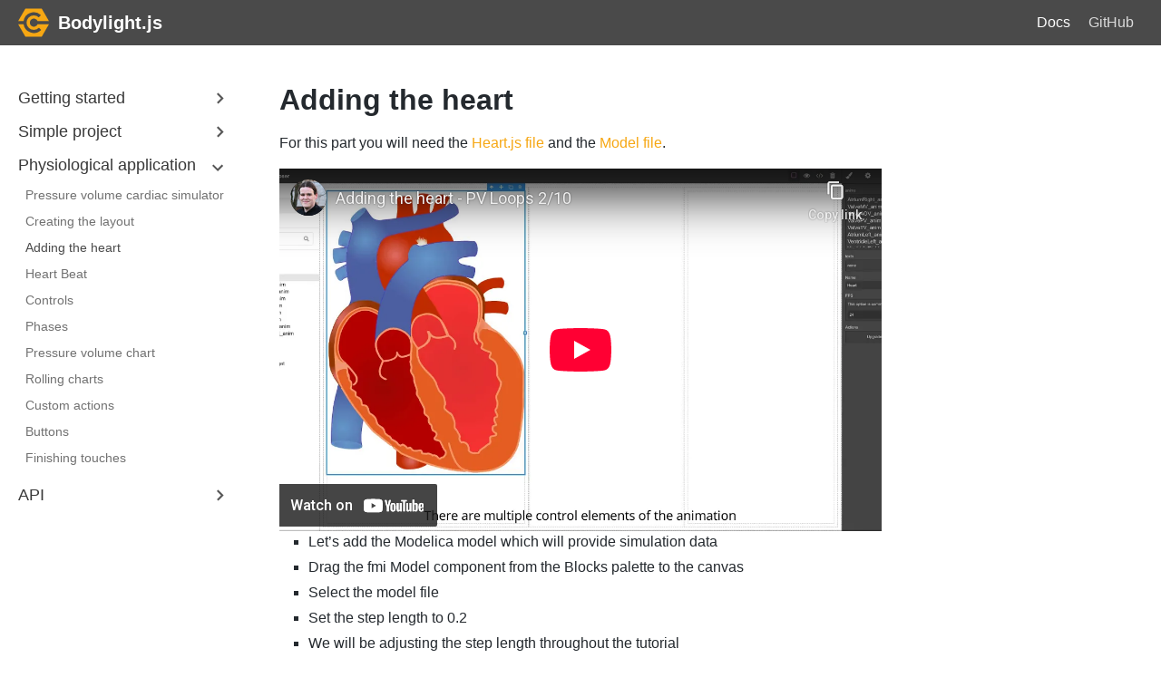

--- FILE ---
content_type: text/html; charset=utf-8
request_url: https://bodylight.physiome.cz/docs/pvloops/3_adding_the_heart
body_size: 2969
content:
<!DOCTYPE html><html lang="en"><head><meta charSet="utf-8"/><meta http-equiv="X-UA-Compatible" content="IE=edge"/><title>Adding the heart · Bodylight.js</title><meta name="viewport" content="width=device-width"/><meta name="generator" content="Docusaurus"/><meta name="description" content="For this part you will need the &lt;a href=&quot;../examples/pvloops/Heart.js&quot; download&gt;Heart.js file&lt;/a&gt; and the &lt;a href=&quot;../examples/pvloops/CardiovascularModelBodylightCardiovascularBodyLight_CardioVascular.zip&quot; download&gt;Model file&lt;/a&gt;."/><meta name="docsearch:language" content="en"/><meta property="og:title" content="Adding the heart · Bodylight.js"/><meta property="og:type" content="website"/><meta property="og:url" content="http://bodylight.physiome.cz//"/><meta property="og:description" content="For this part you will need the &lt;a href=&quot;../examples/pvloops/Heart.js&quot; download&gt;Heart.js file&lt;/a&gt; and the &lt;a href=&quot;../examples/pvloops/CardiovascularModelBodylightCardiovascularBodyLight_CardioVascular.zip&quot; download&gt;Model file&lt;/a&gt;."/><meta name="twitter:card" content="summary"/><link rel="shortcut icon" href="/img/favicon.png"/><link rel="stylesheet" href="//cdnjs.cloudflare.com/ajax/libs/highlight.js/9.12.0/styles/default.min.css"/><script>
              (function(i,s,o,g,r,a,m){i['GoogleAnalyticsObject']=r;i[r]=i[r]||function(){
              (i[r].q=i[r].q||[]).push(arguments)},i[r].l=1*new Date();a=s.createElement(o),
              m=s.getElementsByTagName(o)[0];a.async=1;a.src=g;m.parentNode.insertBefore(a,m)
              })(window,document,'script','https://www.google-analytics.com/analytics.js','ga');

              ga('create', 'UA-68541769-3', 'auto');
              ga('send', 'pageview');
            </script><script type="text/javascript" src="https://buttons.github.io/buttons.js"></script><script src="/js/scrollSpy.js"></script><link rel="stylesheet" href="/css/main.css"/><script src="/js/codetabs.js"></script></head><body class="sideNavVisible separateOnPageNav"><div class="fixedHeaderContainer"><div class="headerWrapper wrapper"><header><a href="/"><img class="logo" src="/img/bodylight_logo.svg" alt="Bodylight.js"/><h2 class="headerTitleWithLogo">Bodylight.js</h2></a><div class="navigationWrapper navigationSlider"><nav class="slidingNav"><ul class="nav-site nav-site-internal"><li class="siteNavGroupActive"><a href="/docs/introduction" target="_self">Docs</a></li><li class=""><a href="https://github.com/creative-connections" target="_self">GitHub</a></li></ul></nav></div></header></div></div><div class="navPusher"><div class="docMainWrapper wrapper"><div class="docsNavContainer" id="docsNav"><nav class="toc"><div class="toggleNav"><section class="navWrapper wrapper"><div class="navBreadcrumb wrapper"><div class="navToggle" id="navToggler"><div class="hamburger-menu"><div class="line1"></div><div class="line2"></div><div class="line3"></div></div></div><h2><i>›</i><span>Physiological application</span></h2><div class="tocToggler" id="tocToggler"><i class="icon-toc"></i></div></div><div class="navGroups"><div class="navGroup"><h3 class="navGroupCategoryTitle collapsible">Getting started<span class="arrow"><svg width="24" height="24" viewBox="0 0 24 24"><path fill="#565656" d="M7.41 15.41L12 10.83l4.59 4.58L18 14l-6-6-6 6z"></path><path d="M0 0h24v24H0z" fill="none"></path></svg></span></h3><ul class="hide"><li class="navListItem"><a class="navItem" href="/docs/introduction">Introduction</a></li><li class="navListItem"><a class="navItem" href="/docs/mo_compilation">Compiling Modelica</a></li></ul></div><div class="navGroup"><h3 class="navGroupCategoryTitle collapsible">Simple project<span class="arrow"><svg width="24" height="24" viewBox="0 0 24 24"><path fill="#565656" d="M7.41 15.41L12 10.83l4.59 4.58L18 14l-6-6-6 6z"></path><path d="M0 0h24v24H0z" fill="none"></path></svg></span></h3><ul class="hide"><li class="navListItem"><a class="navItem" href="/docs/simple_project/1_creating_a_simple_project">Creating a simple project</a></li><li class="navListItem"><a class="navItem" href="/docs/simple_project/2_adding_the_model">Adding the model</a></li><li class="navListItem"><a class="navItem" href="/docs/simple_project/3_visualisation">Visualisation</a></li><li class="navListItem"><a class="navItem" href="/docs/simple_project/4_controls">Controls</a></li><li class="navListItem"><a class="navItem" href="/docs/simple_project/5_events_and_actions">Events and Actions</a></li></ul></div><div class="navGroup"><h3 class="navGroupCategoryTitle collapsible">Physiological application<span class="arrow"><svg width="24" height="24" viewBox="0 0 24 24"><path fill="#565656" d="M7.41 15.41L12 10.83l4.59 4.58L18 14l-6-6-6 6z"></path><path d="M0 0h24v24H0z" fill="none"></path></svg></span></h3><ul class="hide"><li class="navListItem"><a class="navItem" href="/docs/pvloops/1_pressure_volume_cardiac_simulator">Pressure volume cardiac simulator</a></li><li class="navListItem"><a class="navItem" href="/docs/pvloops/2_creating_the_layout">Creating the layout</a></li><li class="navListItem navListItemActive"><a class="navItem" href="/docs/pvloops/3_adding_the_heart">Adding the heart</a></li><li class="navListItem"><a class="navItem" href="/docs/pvloops/4_heart_beat">Heart Beat</a></li><li class="navListItem"><a class="navItem" href="/docs/pvloops/5_controls">Controls</a></li><li class="navListItem"><a class="navItem" href="/docs/pvloops/6_phases">Phases</a></li><li class="navListItem"><a class="navItem" href="/docs/pvloops/7_pressure_volume_chart">Pressure volume chart</a></li><li class="navListItem"><a class="navItem" href="/docs/pvloops/8_rolling_charts">Rolling charts</a></li><li class="navListItem"><a class="navItem" href="/docs/pvloops/9_custom_actions">Custom actions</a></li><li class="navListItem"><a class="navItem" href="/docs/pvloops/10_buttons">Buttons</a></li><li class="navListItem"><a class="navItem" href="/docs/pvloops/11_finishing_touches">Finishing touches</a></li></ul></div><div class="navGroup"><h3 class="navGroupCategoryTitle collapsible">API<span class="arrow"><svg width="24" height="24" viewBox="0 0 24 24"><path fill="#565656" d="M7.41 15.41L12 10.83l4.59 4.58L18 14l-6-6-6 6z"></path><path d="M0 0h24v24H0z" fill="none"></path></svg></span></h3><ul class="hide"><li class="navListItem"><a class="navItem" href="/docs/api/model">Model</a></li><li class="navListItem"><a class="navItem" href="/docs/api/plotly_chart">Plotly chart</a></li><li class="navListItem"><a class="navItem" href="/docs/api/range">Range</a></li><li class="navListItem"><a class="navItem" href="/docs/api/toggle">Toggle</a></li></ul></div></div></section></div><script>
            var coll = document.getElementsByClassName('collapsible');
            var checkActiveCategory = true;
            for (var i = 0; i < coll.length; i++) {
              var links = coll[i].nextElementSibling.getElementsByTagName('*');
              if (checkActiveCategory){
                for (var j = 0; j < links.length; j++) {
                  if (links[j].classList.contains('navListItemActive')){
                    coll[i].nextElementSibling.classList.toggle('hide');
                    coll[i].childNodes[1].classList.toggle('rotate');
                    checkActiveCategory = false;
                    break;
                  }
                }
              }

              coll[i].addEventListener('click', function() {
                var arrow = this.childNodes[1];
                arrow.classList.toggle('rotate');
                var content = this.nextElementSibling;
                content.classList.toggle('hide');
              });
            }

            document.addEventListener('DOMContentLoaded', function() {
              createToggler('#navToggler', '#docsNav', 'docsSliderActive');
              createToggler('#tocToggler', 'body', 'tocActive');

              var headings = document.querySelector('.toc-headings');
              headings && headings.addEventListener('click', function(event) {
                var el = event.target;
                while(el !== headings){
                  if (el.tagName === 'A') {
                    document.body.classList.remove('tocActive');
                    break;
                  } else{
                    el = el.parentNode;
                  }
                }
              }, false);

              function createToggler(togglerSelector, targetSelector, className) {
                var toggler = document.querySelector(togglerSelector);
                var target = document.querySelector(targetSelector);

                if (!toggler) {
                  return;
                }

                toggler.onclick = function(event) {
                  event.preventDefault();

                  target.classList.toggle(className);
                };
              }
            });
        </script></nav></div><div class="container mainContainer"><div class="wrapper"><div class="post"><header class="postHeader"><h1 class="postHeaderTitle">Adding the heart</h1></header><article><div><span><p>For this part you will need the <a href="../examples/pvloops/Heart.js" download>Heart.js file</a> and the <a href="../examples/pvloops/CardiovascularModelBodylightCardiovascularBodyLight_CardioVascular.zip" download>Model file</a>.</p>
<iframe src="https://www.youtube-nocookie.com/embed/Huofn7gwGm0" frameBorder="0" width="100%" height="400px" allow="accelerometer; autoplay; encrypted-media; gyroscope; picture-in-picture" allowFullScreen></iframe>
<ul>
<li>Let’s add the Modelica model which will provide simulation data</li>
<li>Drag the fmi Model component from the Blocks palette to the canvas</li>
<li>Select the model file</li>
<li>Set the step length to 0.2</li>
<li>We will be adjusting the step length throughout the tutorial</li>
<li>To better highlight the configured features</li>
<li>Next rename the model to “HeartModel”</li>
<li>And set the model step interval to 4 ms</li>
<li>Next we will add a Heart animation to our simulator</li>
<li>Drag the Animation component into the left Row container</li>
<li>And select the animation file</li>
<li>There are multiple control elements of the animation</li>
<li>Note that valves can start in a closed or an open state</li>
<li>You can also double click the animation to select elements</li>
<li>Lastly we set the padding right and padding left to “10%”</li>
<li>In the next part we will connect the animation with the model</li>
</ul>
<p><a href="../examples/pvloops/2.bjp">Composer project file (.bjp)</a></p>
</span></div></article></div><div class="docs-prevnext"><a class="docs-prev button" href="/docs/pvloops/2_creating_the_layout"><span class="arrow-prev">← </span><span>Creating the layout</span></a><a class="docs-next button" href="/docs/pvloops/4_heart_beat"><span>Heart Beat</span><span class="arrow-next"> →</span></a></div></div></div><nav class="onPageNav"></nav></div><footer class="nav-footer" id="footer"><section class="copyright">Copyright © 2019 Creative Connections s.r.o.</section></footer></div></body></html>

--- FILE ---
content_type: text/html; charset=utf-8
request_url: https://www.youtube-nocookie.com/embed/Huofn7gwGm0
body_size: 46035
content:
<!DOCTYPE html><html lang="en" dir="ltr" data-cast-api-enabled="true"><head><meta name="viewport" content="width=device-width, initial-scale=1"><meta name="robots" content="noindex"><script nonce="LahglvB1MrReCHnJ_S0t8w">if ('undefined' == typeof Symbol || 'undefined' == typeof Symbol.iterator) {delete Array.prototype.entries;}</script><style name="www-roboto" nonce="-ghD54euYlpRP1mtdKwHrw">@font-face{font-family:'Roboto';font-style:normal;font-weight:400;font-stretch:100%;src:url(//fonts.gstatic.com/s/roboto/v48/KFO7CnqEu92Fr1ME7kSn66aGLdTylUAMa3GUBHMdazTgWw.woff2)format('woff2');unicode-range:U+0460-052F,U+1C80-1C8A,U+20B4,U+2DE0-2DFF,U+A640-A69F,U+FE2E-FE2F;}@font-face{font-family:'Roboto';font-style:normal;font-weight:400;font-stretch:100%;src:url(//fonts.gstatic.com/s/roboto/v48/KFO7CnqEu92Fr1ME7kSn66aGLdTylUAMa3iUBHMdazTgWw.woff2)format('woff2');unicode-range:U+0301,U+0400-045F,U+0490-0491,U+04B0-04B1,U+2116;}@font-face{font-family:'Roboto';font-style:normal;font-weight:400;font-stretch:100%;src:url(//fonts.gstatic.com/s/roboto/v48/KFO7CnqEu92Fr1ME7kSn66aGLdTylUAMa3CUBHMdazTgWw.woff2)format('woff2');unicode-range:U+1F00-1FFF;}@font-face{font-family:'Roboto';font-style:normal;font-weight:400;font-stretch:100%;src:url(//fonts.gstatic.com/s/roboto/v48/KFO7CnqEu92Fr1ME7kSn66aGLdTylUAMa3-UBHMdazTgWw.woff2)format('woff2');unicode-range:U+0370-0377,U+037A-037F,U+0384-038A,U+038C,U+038E-03A1,U+03A3-03FF;}@font-face{font-family:'Roboto';font-style:normal;font-weight:400;font-stretch:100%;src:url(//fonts.gstatic.com/s/roboto/v48/KFO7CnqEu92Fr1ME7kSn66aGLdTylUAMawCUBHMdazTgWw.woff2)format('woff2');unicode-range:U+0302-0303,U+0305,U+0307-0308,U+0310,U+0312,U+0315,U+031A,U+0326-0327,U+032C,U+032F-0330,U+0332-0333,U+0338,U+033A,U+0346,U+034D,U+0391-03A1,U+03A3-03A9,U+03B1-03C9,U+03D1,U+03D5-03D6,U+03F0-03F1,U+03F4-03F5,U+2016-2017,U+2034-2038,U+203C,U+2040,U+2043,U+2047,U+2050,U+2057,U+205F,U+2070-2071,U+2074-208E,U+2090-209C,U+20D0-20DC,U+20E1,U+20E5-20EF,U+2100-2112,U+2114-2115,U+2117-2121,U+2123-214F,U+2190,U+2192,U+2194-21AE,U+21B0-21E5,U+21F1-21F2,U+21F4-2211,U+2213-2214,U+2216-22FF,U+2308-230B,U+2310,U+2319,U+231C-2321,U+2336-237A,U+237C,U+2395,U+239B-23B7,U+23D0,U+23DC-23E1,U+2474-2475,U+25AF,U+25B3,U+25B7,U+25BD,U+25C1,U+25CA,U+25CC,U+25FB,U+266D-266F,U+27C0-27FF,U+2900-2AFF,U+2B0E-2B11,U+2B30-2B4C,U+2BFE,U+3030,U+FF5B,U+FF5D,U+1D400-1D7FF,U+1EE00-1EEFF;}@font-face{font-family:'Roboto';font-style:normal;font-weight:400;font-stretch:100%;src:url(//fonts.gstatic.com/s/roboto/v48/KFO7CnqEu92Fr1ME7kSn66aGLdTylUAMaxKUBHMdazTgWw.woff2)format('woff2');unicode-range:U+0001-000C,U+000E-001F,U+007F-009F,U+20DD-20E0,U+20E2-20E4,U+2150-218F,U+2190,U+2192,U+2194-2199,U+21AF,U+21E6-21F0,U+21F3,U+2218-2219,U+2299,U+22C4-22C6,U+2300-243F,U+2440-244A,U+2460-24FF,U+25A0-27BF,U+2800-28FF,U+2921-2922,U+2981,U+29BF,U+29EB,U+2B00-2BFF,U+4DC0-4DFF,U+FFF9-FFFB,U+10140-1018E,U+10190-1019C,U+101A0,U+101D0-101FD,U+102E0-102FB,U+10E60-10E7E,U+1D2C0-1D2D3,U+1D2E0-1D37F,U+1F000-1F0FF,U+1F100-1F1AD,U+1F1E6-1F1FF,U+1F30D-1F30F,U+1F315,U+1F31C,U+1F31E,U+1F320-1F32C,U+1F336,U+1F378,U+1F37D,U+1F382,U+1F393-1F39F,U+1F3A7-1F3A8,U+1F3AC-1F3AF,U+1F3C2,U+1F3C4-1F3C6,U+1F3CA-1F3CE,U+1F3D4-1F3E0,U+1F3ED,U+1F3F1-1F3F3,U+1F3F5-1F3F7,U+1F408,U+1F415,U+1F41F,U+1F426,U+1F43F,U+1F441-1F442,U+1F444,U+1F446-1F449,U+1F44C-1F44E,U+1F453,U+1F46A,U+1F47D,U+1F4A3,U+1F4B0,U+1F4B3,U+1F4B9,U+1F4BB,U+1F4BF,U+1F4C8-1F4CB,U+1F4D6,U+1F4DA,U+1F4DF,U+1F4E3-1F4E6,U+1F4EA-1F4ED,U+1F4F7,U+1F4F9-1F4FB,U+1F4FD-1F4FE,U+1F503,U+1F507-1F50B,U+1F50D,U+1F512-1F513,U+1F53E-1F54A,U+1F54F-1F5FA,U+1F610,U+1F650-1F67F,U+1F687,U+1F68D,U+1F691,U+1F694,U+1F698,U+1F6AD,U+1F6B2,U+1F6B9-1F6BA,U+1F6BC,U+1F6C6-1F6CF,U+1F6D3-1F6D7,U+1F6E0-1F6EA,U+1F6F0-1F6F3,U+1F6F7-1F6FC,U+1F700-1F7FF,U+1F800-1F80B,U+1F810-1F847,U+1F850-1F859,U+1F860-1F887,U+1F890-1F8AD,U+1F8B0-1F8BB,U+1F8C0-1F8C1,U+1F900-1F90B,U+1F93B,U+1F946,U+1F984,U+1F996,U+1F9E9,U+1FA00-1FA6F,U+1FA70-1FA7C,U+1FA80-1FA89,U+1FA8F-1FAC6,U+1FACE-1FADC,U+1FADF-1FAE9,U+1FAF0-1FAF8,U+1FB00-1FBFF;}@font-face{font-family:'Roboto';font-style:normal;font-weight:400;font-stretch:100%;src:url(//fonts.gstatic.com/s/roboto/v48/KFO7CnqEu92Fr1ME7kSn66aGLdTylUAMa3OUBHMdazTgWw.woff2)format('woff2');unicode-range:U+0102-0103,U+0110-0111,U+0128-0129,U+0168-0169,U+01A0-01A1,U+01AF-01B0,U+0300-0301,U+0303-0304,U+0308-0309,U+0323,U+0329,U+1EA0-1EF9,U+20AB;}@font-face{font-family:'Roboto';font-style:normal;font-weight:400;font-stretch:100%;src:url(//fonts.gstatic.com/s/roboto/v48/KFO7CnqEu92Fr1ME7kSn66aGLdTylUAMa3KUBHMdazTgWw.woff2)format('woff2');unicode-range:U+0100-02BA,U+02BD-02C5,U+02C7-02CC,U+02CE-02D7,U+02DD-02FF,U+0304,U+0308,U+0329,U+1D00-1DBF,U+1E00-1E9F,U+1EF2-1EFF,U+2020,U+20A0-20AB,U+20AD-20C0,U+2113,U+2C60-2C7F,U+A720-A7FF;}@font-face{font-family:'Roboto';font-style:normal;font-weight:400;font-stretch:100%;src:url(//fonts.gstatic.com/s/roboto/v48/KFO7CnqEu92Fr1ME7kSn66aGLdTylUAMa3yUBHMdazQ.woff2)format('woff2');unicode-range:U+0000-00FF,U+0131,U+0152-0153,U+02BB-02BC,U+02C6,U+02DA,U+02DC,U+0304,U+0308,U+0329,U+2000-206F,U+20AC,U+2122,U+2191,U+2193,U+2212,U+2215,U+FEFF,U+FFFD;}@font-face{font-family:'Roboto';font-style:normal;font-weight:500;font-stretch:100%;src:url(//fonts.gstatic.com/s/roboto/v48/KFO7CnqEu92Fr1ME7kSn66aGLdTylUAMa3GUBHMdazTgWw.woff2)format('woff2');unicode-range:U+0460-052F,U+1C80-1C8A,U+20B4,U+2DE0-2DFF,U+A640-A69F,U+FE2E-FE2F;}@font-face{font-family:'Roboto';font-style:normal;font-weight:500;font-stretch:100%;src:url(//fonts.gstatic.com/s/roboto/v48/KFO7CnqEu92Fr1ME7kSn66aGLdTylUAMa3iUBHMdazTgWw.woff2)format('woff2');unicode-range:U+0301,U+0400-045F,U+0490-0491,U+04B0-04B1,U+2116;}@font-face{font-family:'Roboto';font-style:normal;font-weight:500;font-stretch:100%;src:url(//fonts.gstatic.com/s/roboto/v48/KFO7CnqEu92Fr1ME7kSn66aGLdTylUAMa3CUBHMdazTgWw.woff2)format('woff2');unicode-range:U+1F00-1FFF;}@font-face{font-family:'Roboto';font-style:normal;font-weight:500;font-stretch:100%;src:url(//fonts.gstatic.com/s/roboto/v48/KFO7CnqEu92Fr1ME7kSn66aGLdTylUAMa3-UBHMdazTgWw.woff2)format('woff2');unicode-range:U+0370-0377,U+037A-037F,U+0384-038A,U+038C,U+038E-03A1,U+03A3-03FF;}@font-face{font-family:'Roboto';font-style:normal;font-weight:500;font-stretch:100%;src:url(//fonts.gstatic.com/s/roboto/v48/KFO7CnqEu92Fr1ME7kSn66aGLdTylUAMawCUBHMdazTgWw.woff2)format('woff2');unicode-range:U+0302-0303,U+0305,U+0307-0308,U+0310,U+0312,U+0315,U+031A,U+0326-0327,U+032C,U+032F-0330,U+0332-0333,U+0338,U+033A,U+0346,U+034D,U+0391-03A1,U+03A3-03A9,U+03B1-03C9,U+03D1,U+03D5-03D6,U+03F0-03F1,U+03F4-03F5,U+2016-2017,U+2034-2038,U+203C,U+2040,U+2043,U+2047,U+2050,U+2057,U+205F,U+2070-2071,U+2074-208E,U+2090-209C,U+20D0-20DC,U+20E1,U+20E5-20EF,U+2100-2112,U+2114-2115,U+2117-2121,U+2123-214F,U+2190,U+2192,U+2194-21AE,U+21B0-21E5,U+21F1-21F2,U+21F4-2211,U+2213-2214,U+2216-22FF,U+2308-230B,U+2310,U+2319,U+231C-2321,U+2336-237A,U+237C,U+2395,U+239B-23B7,U+23D0,U+23DC-23E1,U+2474-2475,U+25AF,U+25B3,U+25B7,U+25BD,U+25C1,U+25CA,U+25CC,U+25FB,U+266D-266F,U+27C0-27FF,U+2900-2AFF,U+2B0E-2B11,U+2B30-2B4C,U+2BFE,U+3030,U+FF5B,U+FF5D,U+1D400-1D7FF,U+1EE00-1EEFF;}@font-face{font-family:'Roboto';font-style:normal;font-weight:500;font-stretch:100%;src:url(//fonts.gstatic.com/s/roboto/v48/KFO7CnqEu92Fr1ME7kSn66aGLdTylUAMaxKUBHMdazTgWw.woff2)format('woff2');unicode-range:U+0001-000C,U+000E-001F,U+007F-009F,U+20DD-20E0,U+20E2-20E4,U+2150-218F,U+2190,U+2192,U+2194-2199,U+21AF,U+21E6-21F0,U+21F3,U+2218-2219,U+2299,U+22C4-22C6,U+2300-243F,U+2440-244A,U+2460-24FF,U+25A0-27BF,U+2800-28FF,U+2921-2922,U+2981,U+29BF,U+29EB,U+2B00-2BFF,U+4DC0-4DFF,U+FFF9-FFFB,U+10140-1018E,U+10190-1019C,U+101A0,U+101D0-101FD,U+102E0-102FB,U+10E60-10E7E,U+1D2C0-1D2D3,U+1D2E0-1D37F,U+1F000-1F0FF,U+1F100-1F1AD,U+1F1E6-1F1FF,U+1F30D-1F30F,U+1F315,U+1F31C,U+1F31E,U+1F320-1F32C,U+1F336,U+1F378,U+1F37D,U+1F382,U+1F393-1F39F,U+1F3A7-1F3A8,U+1F3AC-1F3AF,U+1F3C2,U+1F3C4-1F3C6,U+1F3CA-1F3CE,U+1F3D4-1F3E0,U+1F3ED,U+1F3F1-1F3F3,U+1F3F5-1F3F7,U+1F408,U+1F415,U+1F41F,U+1F426,U+1F43F,U+1F441-1F442,U+1F444,U+1F446-1F449,U+1F44C-1F44E,U+1F453,U+1F46A,U+1F47D,U+1F4A3,U+1F4B0,U+1F4B3,U+1F4B9,U+1F4BB,U+1F4BF,U+1F4C8-1F4CB,U+1F4D6,U+1F4DA,U+1F4DF,U+1F4E3-1F4E6,U+1F4EA-1F4ED,U+1F4F7,U+1F4F9-1F4FB,U+1F4FD-1F4FE,U+1F503,U+1F507-1F50B,U+1F50D,U+1F512-1F513,U+1F53E-1F54A,U+1F54F-1F5FA,U+1F610,U+1F650-1F67F,U+1F687,U+1F68D,U+1F691,U+1F694,U+1F698,U+1F6AD,U+1F6B2,U+1F6B9-1F6BA,U+1F6BC,U+1F6C6-1F6CF,U+1F6D3-1F6D7,U+1F6E0-1F6EA,U+1F6F0-1F6F3,U+1F6F7-1F6FC,U+1F700-1F7FF,U+1F800-1F80B,U+1F810-1F847,U+1F850-1F859,U+1F860-1F887,U+1F890-1F8AD,U+1F8B0-1F8BB,U+1F8C0-1F8C1,U+1F900-1F90B,U+1F93B,U+1F946,U+1F984,U+1F996,U+1F9E9,U+1FA00-1FA6F,U+1FA70-1FA7C,U+1FA80-1FA89,U+1FA8F-1FAC6,U+1FACE-1FADC,U+1FADF-1FAE9,U+1FAF0-1FAF8,U+1FB00-1FBFF;}@font-face{font-family:'Roboto';font-style:normal;font-weight:500;font-stretch:100%;src:url(//fonts.gstatic.com/s/roboto/v48/KFO7CnqEu92Fr1ME7kSn66aGLdTylUAMa3OUBHMdazTgWw.woff2)format('woff2');unicode-range:U+0102-0103,U+0110-0111,U+0128-0129,U+0168-0169,U+01A0-01A1,U+01AF-01B0,U+0300-0301,U+0303-0304,U+0308-0309,U+0323,U+0329,U+1EA0-1EF9,U+20AB;}@font-face{font-family:'Roboto';font-style:normal;font-weight:500;font-stretch:100%;src:url(//fonts.gstatic.com/s/roboto/v48/KFO7CnqEu92Fr1ME7kSn66aGLdTylUAMa3KUBHMdazTgWw.woff2)format('woff2');unicode-range:U+0100-02BA,U+02BD-02C5,U+02C7-02CC,U+02CE-02D7,U+02DD-02FF,U+0304,U+0308,U+0329,U+1D00-1DBF,U+1E00-1E9F,U+1EF2-1EFF,U+2020,U+20A0-20AB,U+20AD-20C0,U+2113,U+2C60-2C7F,U+A720-A7FF;}@font-face{font-family:'Roboto';font-style:normal;font-weight:500;font-stretch:100%;src:url(//fonts.gstatic.com/s/roboto/v48/KFO7CnqEu92Fr1ME7kSn66aGLdTylUAMa3yUBHMdazQ.woff2)format('woff2');unicode-range:U+0000-00FF,U+0131,U+0152-0153,U+02BB-02BC,U+02C6,U+02DA,U+02DC,U+0304,U+0308,U+0329,U+2000-206F,U+20AC,U+2122,U+2191,U+2193,U+2212,U+2215,U+FEFF,U+FFFD;}</style><script name="www-roboto" nonce="LahglvB1MrReCHnJ_S0t8w">if (document.fonts && document.fonts.load) {document.fonts.load("400 10pt Roboto", "E"); document.fonts.load("500 10pt Roboto", "E");}</script><link rel="stylesheet" href="/s/player/c9168c90/www-player.css" name="www-player" nonce="-ghD54euYlpRP1mtdKwHrw"><style nonce="-ghD54euYlpRP1mtdKwHrw">html {overflow: hidden;}body {font: 12px Roboto, Arial, sans-serif; background-color: #000; color: #fff; height: 100%; width: 100%; overflow: hidden; position: absolute; margin: 0; padding: 0;}#player {width: 100%; height: 100%;}h1 {text-align: center; color: #fff;}h3 {margin-top: 6px; margin-bottom: 3px;}.player-unavailable {position: absolute; top: 0; left: 0; right: 0; bottom: 0; padding: 25px; font-size: 13px; background: url(/img/meh7.png) 50% 65% no-repeat;}.player-unavailable .message {text-align: left; margin: 0 -5px 15px; padding: 0 5px 14px; border-bottom: 1px solid #888; font-size: 19px; font-weight: normal;}.player-unavailable a {color: #167ac6; text-decoration: none;}</style><script nonce="LahglvB1MrReCHnJ_S0t8w">var ytcsi={gt:function(n){n=(n||"")+"data_";return ytcsi[n]||(ytcsi[n]={tick:{},info:{},gel:{preLoggedGelInfos:[]}})},now:window.performance&&window.performance.timing&&window.performance.now&&window.performance.timing.navigationStart?function(){return window.performance.timing.navigationStart+window.performance.now()}:function(){return(new Date).getTime()},tick:function(l,t,n){var ticks=ytcsi.gt(n).tick;var v=t||ytcsi.now();if(ticks[l]){ticks["_"+l]=ticks["_"+l]||[ticks[l]];ticks["_"+l].push(v)}ticks[l]=
v},info:function(k,v,n){ytcsi.gt(n).info[k]=v},infoGel:function(p,n){ytcsi.gt(n).gel.preLoggedGelInfos.push(p)},setStart:function(t,n){ytcsi.tick("_start",t,n)}};
(function(w,d){function isGecko(){if(!w.navigator)return false;try{if(w.navigator.userAgentData&&w.navigator.userAgentData.brands&&w.navigator.userAgentData.brands.length){var brands=w.navigator.userAgentData.brands;var i=0;for(;i<brands.length;i++)if(brands[i]&&brands[i].brand==="Firefox")return true;return false}}catch(e){setTimeout(function(){throw e;})}if(!w.navigator.userAgent)return false;var ua=w.navigator.userAgent;return ua.indexOf("Gecko")>0&&ua.toLowerCase().indexOf("webkit")<0&&ua.indexOf("Edge")<
0&&ua.indexOf("Trident")<0&&ua.indexOf("MSIE")<0}ytcsi.setStart(w.performance?w.performance.timing.responseStart:null);var isPrerender=(d.visibilityState||d.webkitVisibilityState)=="prerender";var vName=!d.visibilityState&&d.webkitVisibilityState?"webkitvisibilitychange":"visibilitychange";if(isPrerender){var startTick=function(){ytcsi.setStart();d.removeEventListener(vName,startTick)};d.addEventListener(vName,startTick,false)}if(d.addEventListener)d.addEventListener(vName,function(){ytcsi.tick("vc")},
false);if(isGecko()){var isHidden=(d.visibilityState||d.webkitVisibilityState)=="hidden";if(isHidden)ytcsi.tick("vc")}var slt=function(el,t){setTimeout(function(){var n=ytcsi.now();el.loadTime=n;if(el.slt)el.slt()},t)};w.__ytRIL=function(el){if(!el.getAttribute("data-thumb"))if(w.requestAnimationFrame)w.requestAnimationFrame(function(){slt(el,0)});else slt(el,16)}})(window,document);
</script><script nonce="LahglvB1MrReCHnJ_S0t8w">var ytcfg={d:function(){return window.yt&&yt.config_||ytcfg.data_||(ytcfg.data_={})},get:function(k,o){return k in ytcfg.d()?ytcfg.d()[k]:o},set:function(){var a=arguments;if(a.length>1)ytcfg.d()[a[0]]=a[1];else{var k;for(k in a[0])ytcfg.d()[k]=a[0][k]}}};
ytcfg.set({"CLIENT_CANARY_STATE":"none","DEVICE":"cbr\u003dChrome\u0026cbrand\u003dapple\u0026cbrver\u003d131.0.0.0\u0026ceng\u003dWebKit\u0026cengver\u003d537.36\u0026cos\u003dMacintosh\u0026cosver\u003d10_15_7\u0026cplatform\u003dDESKTOP","EVENT_ID":"74J3af_FA6W_ib4P1rmXMA","EXPERIMENT_FLAGS":{"ab_det_apb_b":true,"ab_det_apm":true,"ab_det_el_h":true,"ab_det_em_inj":true,"ab_l_sig_st":true,"ab_l_sig_st_e":true,"action_companion_center_align_description":true,"allow_skip_networkless":true,"always_send_and_write":true,"att_web_record_metrics":true,"attmusi":true,"c3_enable_button_impression_logging":true,"c3_watch_page_component":true,"cancel_pending_navs":true,"clean_up_manual_attribution_header":true,"config_age_report_killswitch":true,"cow_optimize_idom_compat":true,"csi_on_gel":true,"delhi_mweb_colorful_sd":true,"delhi_mweb_colorful_sd_v2":true,"deprecate_pair_servlet_enabled":true,"desktop_sparkles_light_cta_button":true,"disable_cached_masthead_data":true,"disable_child_node_auto_formatted_strings":true,"disable_log_to_visitor_layer":true,"disable_pacf_logging_for_memory_limited_tv":true,"embeds_enable_eid_enforcement_for_youtube":true,"embeds_enable_info_panel_dismissal":true,"embeds_enable_pfp_always_unbranded":true,"embeds_muted_autoplay_sound_fix":true,"embeds_serve_es6_client":true,"embeds_web_nwl_disable_nocookie":true,"embeds_web_updated_shorts_definition_fix":true,"enable_active_view_display_ad_renderer_web_home":true,"enable_ad_disclosure_banner_a11y_fix":true,"enable_client_sli_logging":true,"enable_client_streamz_web":true,"enable_client_ve_spec":true,"enable_cloud_save_error_popup_after_retry":true,"enable_dai_sdf_h5_preroll":true,"enable_datasync_id_header_in_web_vss_pings":true,"enable_default_mono_cta_migration_web_client":true,"enable_docked_chat_messages":true,"enable_drop_shadow_experiment":true,"enable_entity_store_from_dependency_injection":true,"enable_inline_muted_playback_on_web_search":true,"enable_inline_muted_playback_on_web_search_for_vdc":true,"enable_inline_muted_playback_on_web_search_for_vdcb":true,"enable_is_mini_app_page_active_bugfix":true,"enable_logging_first_user_action_after_game_ready":true,"enable_ltc_param_fetch_from_innertube":true,"enable_masthead_mweb_padding_fix":true,"enable_menu_renderer_button_in_mweb_hclr":true,"enable_mini_app_command_handler_mweb_fix":true,"enable_mini_guide_downloads_item":true,"enable_mixed_direction_formatted_strings":true,"enable_mweb_new_caption_language_picker":true,"enable_names_handles_account_switcher":true,"enable_network_request_logging_on_game_events":true,"enable_new_paid_product_placement":true,"enable_open_in_new_tab_icon_for_short_dr_for_desktop_search":true,"enable_open_yt_content":true,"enable_origin_query_parameter_bugfix":true,"enable_pause_ads_on_ytv_html5":true,"enable_payments_purchase_manager":true,"enable_pdp_icon_prefetch":true,"enable_pl_r_si_fa":true,"enable_place_pivot_url":true,"enable_pv_screen_modern_text":true,"enable_removing_navbar_title_on_hashtag_page_mweb":true,"enable_rta_manager":true,"enable_sdf_companion_h5":true,"enable_sdf_dai_h5_midroll":true,"enable_sdf_h5_endemic_mid_post_roll":true,"enable_sdf_on_h5_unplugged_vod_midroll":true,"enable_sdf_shorts_player_bytes_h5":true,"enable_sending_unwrapped_game_audio_as_serialized_metadata":true,"enable_sfv_effect_pivot_url":true,"enable_shorts_new_carousel":true,"enable_skip_ad_guidance_prompt":true,"enable_skippable_ads_for_unplugged_ad_pod":true,"enable_smearing_expansion_dai":true,"enable_time_out_messages":true,"enable_timeline_view_modern_transcript_fe":true,"enable_video_display_compact_button_group_for_desktop_search":true,"enable_web_delhi_icons":true,"enable_web_home_top_landscape_image_layout_level_click":true,"enable_web_tiered_gel":true,"enable_window_constrained_buy_flow_dialog":true,"enable_wiz_queue_effect_and_on_init_initial_runs":true,"enable_ypc_spinners":true,"enable_yt_ata_iframe_authuser":true,"export_networkless_options":true,"export_player_version_to_ytconfig":true,"fill_single_video_with_notify_to_lasr":true,"fix_ad_miniplayer_controls_rendering":true,"fix_ads_tracking_for_swf_config_deprecation_mweb":true,"h5_companion_enable_adcpn_macro_substitution_for_click_pings":true,"h5_inplayer_enable_adcpn_macro_substitution_for_click_pings":true,"h5_reset_cache_and_filter_before_update_masthead":true,"hide_channel_creation_title_for_mweb":true,"high_ccv_client_side_caching_h5":true,"html5_log_trigger_events_with_debug_data":true,"html5_ssdai_enable_media_end_cue_range":true,"il_attach_cache_limit":true,"il_use_view_model_logging_context":true,"is_browser_support_for_webcam_streaming":true,"json_condensed_response":true,"kev_adb_pg":true,"kevlar_gel_error_routing":true,"kevlar_watch_cinematics":true,"live_chat_enable_controller_extraction":true,"live_chat_enable_rta_manager":true,"log_click_with_layer_from_element_in_command_handler":true,"mdx_enable_privacy_disclosure_ui":true,"mdx_load_cast_api_bootstrap_script":true,"medium_progress_bar_modification":true,"migrate_remaining_web_ad_badges_to_innertube":true,"mobile_account_menu_refresh":true,"mweb_account_linking_noapp":true,"mweb_after_render_to_scheduler":true,"mweb_allow_modern_search_suggest_behavior":true,"mweb_animated_actions":true,"mweb_app_upsell_button_direct_to_app":true,"mweb_c3_enable_adaptive_signals":true,"mweb_c3_library_page_enable_recent_shelf":true,"mweb_c3_remove_web_navigation_endpoint_data":true,"mweb_c3_use_canonical_from_player_response":true,"mweb_cinematic_watch":true,"mweb_command_handler":true,"mweb_delay_watch_initial_data":true,"mweb_disable_searchbar_scroll":true,"mweb_enable_fine_scrubbing_for_recs":true,"mweb_enable_keto_batch_player_fullscreen":true,"mweb_enable_keto_batch_player_progress_bar":true,"mweb_enable_keto_batch_player_tooltips":true,"mweb_enable_lockup_view_model_for_ucp":true,"mweb_enable_mix_panel_title_metadata":true,"mweb_enable_more_drawer":true,"mweb_enable_optional_fullscreen_landscape_locking":true,"mweb_enable_overlay_touch_manager":true,"mweb_enable_premium_carve_out_fix":true,"mweb_enable_refresh_detection":true,"mweb_enable_search_imp":true,"mweb_enable_shorts_pivot_button":true,"mweb_enable_shorts_video_preload":true,"mweb_enable_skippables_on_jio_phone":true,"mweb_enable_two_line_title_on_shorts":true,"mweb_enable_varispeed_controller":true,"mweb_enable_watch_feed_infinite_scroll":true,"mweb_enable_wrapped_unplugged_pause_membership_dialog_renderer":true,"mweb_fix_monitor_visibility_after_render":true,"mweb_force_ios_fallback_to_native_control":true,"mweb_fp_auto_fullscreen":true,"mweb_fullscreen_controls":true,"mweb_fullscreen_controls_action_buttons":true,"mweb_fullscreen_watch_system":true,"mweb_home_reactive_shorts":true,"mweb_innertube_search_command":true,"mweb_lang_in_html":true,"mweb_like_button_synced_with_entities":true,"mweb_logo_use_home_page_ve":true,"mweb_native_control_in_faux_fullscreen_shared":true,"mweb_player_control_on_hover":true,"mweb_player_delhi_dtts":true,"mweb_player_settings_use_bottom_sheet":true,"mweb_player_show_previous_next_buttons_in_playlist":true,"mweb_player_skip_no_op_state_changes":true,"mweb_player_user_select_none":true,"mweb_playlist_engagement_panel":true,"mweb_progress_bar_seek_on_mouse_click":true,"mweb_pull_2_full":true,"mweb_pull_2_full_enable_touch_handlers":true,"mweb_schedule_warm_watch_response":true,"mweb_searchbox_legacy_navigation":true,"mweb_see_fewer_shorts":true,"mweb_shorts_comments_panel_id_change":true,"mweb_shorts_early_continuation":true,"mweb_show_ios_smart_banner":true,"mweb_show_sign_in_button_from_header":true,"mweb_use_server_url_on_startup":true,"mweb_watch_captions_enable_auto_translate":true,"mweb_watch_captions_set_default_size":true,"mweb_watch_stop_scheduler_on_player_response":true,"mweb_watchfeed_big_thumbnails":true,"mweb_yt_searchbox":true,"networkless_logging":true,"no_client_ve_attach_unless_shown":true,"pageid_as_header_web":true,"playback_settings_use_switch_menu":true,"player_controls_autonav_fix":true,"player_controls_skip_double_signal_update":true,"polymer_bad_build_labels":true,"polymer_verifiy_app_state":true,"qoe_send_and_write":true,"remove_chevron_from_ad_disclosure_banner_h5":true,"remove_masthead_channel_banner_on_refresh":true,"remove_slot_id_exited_trigger_for_dai_in_player_slot_expire":true,"replace_client_url_parsing_with_server_signal":true,"service_worker_enabled":true,"service_worker_push_enabled":true,"service_worker_push_home_page_prompt":true,"service_worker_push_watch_page_prompt":true,"shell_load_gcf":true,"shorten_initial_gel_batch_timeout":true,"should_use_yt_voice_endpoint_in_kaios":true,"smarter_ve_dedupping":true,"speedmaster_no_seek":true,"stop_handling_click_for_non_rendering_overlay_layout":true,"suppress_error_204_logging":true,"synced_panel_scrolling_controller":true,"use_event_time_ms_header":true,"use_fifo_for_networkless":true,"use_request_time_ms_header":true,"use_session_based_sampling":true,"use_thumbnail_overlay_time_status_renderer_for_live_badge":true,"vss_final_ping_send_and_write":true,"vss_playback_use_send_and_write":true,"web_adaptive_repeat_ase":true,"web_always_load_chat_support":true,"web_animated_like":true,"web_api_url":true,"web_attributed_string_deep_equal_bugfix":true,"web_autonav_allow_off_by_default":true,"web_button_vm_refactor_disabled":true,"web_c3_log_app_init_finish":true,"web_csi_action_sampling_enabled":true,"web_dedupe_ve_grafting":true,"web_disable_backdrop_filter":true,"web_enable_ab_rsp_cl":true,"web_enable_course_icon_update":true,"web_enable_error_204":true,"web_fix_segmented_like_dislike_undefined":true,"web_gcf_hashes_innertube":true,"web_gel_timeout_cap":true,"web_metadata_carousel_elref_bugfix":true,"web_parent_target_for_sheets":true,"web_persist_server_autonav_state_on_client":true,"web_playback_associated_log_ctt":true,"web_playback_associated_ve":true,"web_prefetch_preload_video":true,"web_progress_bar_draggable":true,"web_resizable_advertiser_banner_on_masthead_safari_fix":true,"web_shorts_just_watched_on_channel_and_pivot_study":true,"web_shorts_just_watched_overlay":true,"web_update_panel_visibility_logging_fix":true,"web_video_attribute_view_model_a11y_fix":true,"web_watch_controls_state_signals":true,"web_wiz_attributed_string":true,"webfe_mweb_watch_microdata":true,"webfe_watch_shorts_canonical_url_fix":true,"webpo_exit_on_net_err":true,"wiz_diff_overwritable":true,"woffle_used_state_report":true,"wpo_gel_strz":true,"H5_async_logging_delay_ms":30000.0,"attention_logging_scroll_throttle":500.0,"autoplay_pause_by_lact_sampling_fraction":0.0,"cinematic_watch_effect_opacity":0.4,"log_window_onerror_fraction":0.1,"speedmaster_playback_rate":2.0,"tv_pacf_logging_sample_rate":0.01,"web_attention_logging_scroll_throttle":500.0,"web_load_prediction_threshold":0.1,"web_navigation_prediction_threshold":0.1,"web_pbj_log_warning_rate":0.0,"web_system_health_fraction":0.01,"ytidb_transaction_ended_event_rate_limit":0.02,"active_time_update_interval_ms":10000,"att_init_delay":500,"autoplay_pause_by_lact_sec":0,"botguard_async_snapshot_timeout_ms":3000,"check_navigator_accuracy_timeout_ms":0,"cinematic_watch_css_filter_blur_strength":40,"cinematic_watch_fade_out_duration":500,"close_webview_delay_ms":100,"cloud_save_game_data_rate_limit_ms":3000,"compression_disable_point":10,"custom_active_view_tos_timeout_ms":3600000,"embeds_widget_poll_interval_ms":0,"gel_min_batch_size":3,"gel_queue_timeout_max_ms":60000,"get_async_timeout_ms":60000,"hide_cta_for_home_web_video_ads_animate_in_time":2,"html5_byterate_soft_cap":0,"initial_gel_batch_timeout":2000,"max_body_size_to_compress":500000,"max_prefetch_window_sec_for_livestream_optimization":10,"min_prefetch_offset_sec_for_livestream_optimization":20,"mini_app_container_iframe_src_update_delay_ms":0,"multiple_preview_news_duration_time":11000,"mweb_c3_toast_duration_ms":5000,"mweb_deep_link_fallback_timeout_ms":10000,"mweb_delay_response_received_actions":100,"mweb_fp_dpad_rate_limit_ms":0,"mweb_fp_dpad_watch_title_clamp_lines":0,"mweb_history_manager_cache_size":100,"mweb_ios_fullscreen_playback_transition_delay_ms":500,"mweb_ios_fullscreen_system_pause_epilson_ms":0,"mweb_override_response_store_expiration_ms":0,"mweb_shorts_early_continuation_trigger_threshold":4,"mweb_w2w_max_age_seconds":0,"mweb_watch_captions_default_size":2,"neon_dark_launch_gradient_count":0,"network_polling_interval":30000,"play_click_interval_ms":30000,"play_ping_interval_ms":10000,"prefetch_comments_ms_after_video":0,"send_config_hash_timer":0,"service_worker_push_logged_out_prompt_watches":-1,"service_worker_push_prompt_cap":-1,"service_worker_push_prompt_delay_microseconds":3888000000000,"slow_compressions_before_abandon_count":4,"speedmaster_cancellation_movement_dp":10,"speedmaster_touch_activation_ms":500,"web_attention_logging_throttle":500,"web_foreground_heartbeat_interval_ms":28000,"web_gel_debounce_ms":10000,"web_logging_max_batch":100,"web_max_tracing_events":50,"web_tracing_session_replay":0,"wil_icon_max_concurrent_fetches":9999,"ytidb_remake_db_retries":3,"ytidb_reopen_db_retries":3,"WebClientReleaseProcessCritical__youtube_embeds_client_version_override":"","WebClientReleaseProcessCritical__youtube_embeds_web_client_version_override":"","WebClientReleaseProcessCritical__youtube_mweb_client_version_override":"","debug_forced_internalcountrycode":"","embeds_web_synth_ch_headers_banned_urls_regex":"","enable_web_media_service":"DISABLED","il_payload_scraping":"","live_chat_unicode_emoji_json_url":"https://www.gstatic.com/youtube/img/emojis/emojis-svg-9.json","mweb_deep_link_feature_tag_suffix":"11268432","mweb_enable_shorts_innertube_player_prefetch_trigger":"NONE","mweb_fp_dpad":"home,search,browse,channel,create_channel,experiments,settings,trending,oops,404,paid_memberships,sponsorship,premium,shorts","mweb_fp_dpad_linear_navigation":"","mweb_fp_dpad_linear_navigation_visitor":"","mweb_fp_dpad_visitor":"","mweb_preload_video_by_player_vars":"","place_pivot_triggering_container_alternate":"","place_pivot_triggering_counterfactual_container_alternate":"","service_worker_push_force_notification_prompt_tag":"1","service_worker_scope":"/","suggest_exp_str":"","web_client_version_override":"","kevlar_command_handler_command_banlist":[],"mini_app_ids_without_game_ready":["UgkxHHtsak1SC8mRGHMZewc4HzeAY3yhPPmJ","Ugkx7OgzFqE6z_5Mtf4YsotGfQNII1DF_RBm"],"web_op_signal_type_banlist":[],"web_tracing_enabled_spans":["event","command"]},"GAPI_HINT_PARAMS":"m;/_/scs/abc-static/_/js/k\u003dgapi.gapi.en.FZb77tO2YW4.O/d\u003d1/rs\u003dAHpOoo8lqavmo6ayfVxZovyDiP6g3TOVSQ/m\u003d__features__","GAPI_HOST":"https://apis.google.com","GAPI_LOCALE":"en_US","GL":"US","HL":"en","HTML_DIR":"ltr","HTML_LANG":"en","INNERTUBE_API_KEY":"AIzaSyAO_FJ2SlqU8Q4STEHLGCilw_Y9_11qcW8","INNERTUBE_API_VERSION":"v1","INNERTUBE_CLIENT_NAME":"WEB_EMBEDDED_PLAYER","INNERTUBE_CLIENT_VERSION":"1.20260122.10.00","INNERTUBE_CONTEXT":{"client":{"hl":"en","gl":"US","remoteHost":"3.22.233.37","deviceMake":"Apple","deviceModel":"","visitorData":"CgtfRE8zNzZMa0ZwNCjvhd7LBjIKCgJVUxIEGgAgJw%3D%3D","userAgent":"Mozilla/5.0 (Macintosh; Intel Mac OS X 10_15_7) AppleWebKit/537.36 (KHTML, like Gecko) Chrome/131.0.0.0 Safari/537.36; ClaudeBot/1.0; +claudebot@anthropic.com),gzip(gfe)","clientName":"WEB_EMBEDDED_PLAYER","clientVersion":"1.20260122.10.00","osName":"Macintosh","osVersion":"10_15_7","originalUrl":"https://www.youtube-nocookie.com/embed/Huofn7gwGm0","platform":"DESKTOP","clientFormFactor":"UNKNOWN_FORM_FACTOR","configInfo":{"appInstallData":"[base64]%3D"},"browserName":"Chrome","browserVersion":"131.0.0.0","acceptHeader":"text/html,application/xhtml+xml,application/xml;q\u003d0.9,image/webp,image/apng,*/*;q\u003d0.8,application/signed-exchange;v\u003db3;q\u003d0.9","deviceExperimentId":"ChxOelU1T1RZNE5qZzJNVEV6TnpReU1EVTBNdz09EO-F3ssGGO-F3ssG","rolloutToken":"CNP5vaybvcCNuwEQxo2Rzb2pkgMYxo2Rzb2pkgM%3D"},"user":{"lockedSafetyMode":false},"request":{"useSsl":true},"clickTracking":{"clickTrackingParams":"IhMIv/mQzb2pkgMVpV/CAR3W3AUG"},"thirdParty":{"embeddedPlayerContext":{"embeddedPlayerEncryptedContext":"AD5ZzFRdWzNhqDyrQey8FUTlQ06Fmb2bCZ6FiNhrLXpHS-O932jcKDTnMQmoss_URPFy3yZA6cCEiB4Q7PvcoHlA6-ECJCnQ1eyxPaKjrNfR6aDN2g6ujsnjCcyf_djOmF5DdlOTBK0qxIDVc-6FBrfBEmmfzxcWhe1MORQFy84qEKrrahui","ancestorOriginsSupported":false}}},"INNERTUBE_CONTEXT_CLIENT_NAME":56,"INNERTUBE_CONTEXT_CLIENT_VERSION":"1.20260122.10.00","INNERTUBE_CONTEXT_GL":"US","INNERTUBE_CONTEXT_HL":"en","LATEST_ECATCHER_SERVICE_TRACKING_PARAMS":{"client.name":"WEB_EMBEDDED_PLAYER","client.jsfeat":"2021"},"LOGGED_IN":false,"PAGE_BUILD_LABEL":"youtube.embeds.web_20260122_10_RC00","PAGE_CL":859848483,"SERVER_NAME":"WebFE","VISITOR_DATA":"CgtfRE8zNzZMa0ZwNCjvhd7LBjIKCgJVUxIEGgAgJw%3D%3D","WEB_PLAYER_CONTEXT_CONFIGS":{"WEB_PLAYER_CONTEXT_CONFIG_ID_EMBEDDED_PLAYER":{"rootElementId":"movie_player","jsUrl":"/s/player/c9168c90/player_ias.vflset/en_US/base.js","cssUrl":"/s/player/c9168c90/www-player.css","contextId":"WEB_PLAYER_CONTEXT_CONFIG_ID_EMBEDDED_PLAYER","eventLabel":"embedded","contentRegion":"US","hl":"en_US","hostLanguage":"en","innertubeApiKey":"AIzaSyAO_FJ2SlqU8Q4STEHLGCilw_Y9_11qcW8","innertubeApiVersion":"v1","innertubeContextClientVersion":"1.20260122.10.00","device":{"brand":"apple","model":"","browser":"Chrome","browserVersion":"131.0.0.0","os":"Macintosh","osVersion":"10_15_7","platform":"DESKTOP","interfaceName":"WEB_EMBEDDED_PLAYER","interfaceVersion":"1.20260122.10.00"},"serializedExperimentIds":"23848211,24004644,51010235,51063643,51098299,51204329,51222973,51340662,51349914,51353393,51366423,51389629,51404808,51404810,51459424,51490331,51500051,51505436,51530495,51534669,51560386,51564352,51565116,51566373,51578632,51583821,51585555,51605258,51605395,51609829,51611457,51620867,51621065,51631300,51632249,51637029,51638932,51648336,51672162,51681662,51683502,51690473,51696107,51696619,51697032,51700777,51705183,51711227,51712601,51713237,51714463,51719411,51719628,51724103,51729217,51732102,51738919,51740812,51747795,51754301","serializedExperimentFlags":"H5_async_logging_delay_ms\u003d30000.0\u0026PlayerWeb__h5_enable_advisory_rating_restrictions\u003dtrue\u0026a11y_h5_associate_survey_question\u003dtrue\u0026ab_det_apb_b\u003dtrue\u0026ab_det_apm\u003dtrue\u0026ab_det_el_h\u003dtrue\u0026ab_det_em_inj\u003dtrue\u0026ab_l_sig_st\u003dtrue\u0026ab_l_sig_st_e\u003dtrue\u0026action_companion_center_align_description\u003dtrue\u0026ad_pod_disable_companion_persist_ads_quality\u003dtrue\u0026add_stmp_logs_for_voice_boost\u003dtrue\u0026allow_autohide_on_paused_videos\u003dtrue\u0026allow_drm_override\u003dtrue\u0026allow_live_autoplay\u003dtrue\u0026allow_poltergust_autoplay\u003dtrue\u0026allow_skip_networkless\u003dtrue\u0026allow_vp9_1080p_mq_enc\u003dtrue\u0026always_cache_redirect_endpoint\u003dtrue\u0026always_send_and_write\u003dtrue\u0026annotation_module_vast_cards_load_logging_fraction\u003d0.0\u0026assign_drm_family_by_format\u003dtrue\u0026att_web_record_metrics\u003dtrue\u0026attention_logging_scroll_throttle\u003d500.0\u0026attmusi\u003dtrue\u0026autoplay_time\u003d10000\u0026autoplay_time_for_fullscreen\u003d-1\u0026autoplay_time_for_music_content\u003d-1\u0026bg_vm_reinit_threshold\u003d7200000\u0026blocked_packages_for_sps\u003d[]\u0026botguard_async_snapshot_timeout_ms\u003d3000\u0026captions_url_add_ei\u003dtrue\u0026check_navigator_accuracy_timeout_ms\u003d0\u0026clean_up_manual_attribution_header\u003dtrue\u0026compression_disable_point\u003d10\u0026cow_optimize_idom_compat\u003dtrue\u0026csi_on_gel\u003dtrue\u0026custom_active_view_tos_timeout_ms\u003d3600000\u0026dash_manifest_version\u003d5\u0026debug_bandaid_hostname\u003d\u0026debug_bandaid_port\u003d0\u0026debug_sherlog_username\u003d\u0026delhi_fast_follow_autonav_toggle\u003dtrue\u0026delhi_modern_player_default_thumbnail_percentage\u003d0.0\u0026delhi_modern_player_faster_autohide_delay_ms\u003d2000\u0026delhi_modern_player_pause_thumbnail_percentage\u003d0.6\u0026delhi_modern_web_player_blending_mode\u003d\u0026delhi_modern_web_player_disable_frosted_glass\u003dtrue\u0026delhi_modern_web_player_horizontal_volume_controls\u003dtrue\u0026delhi_modern_web_player_lhs_volume_controls\u003dtrue\u0026delhi_modern_web_player_responsive_compact_controls_threshold\u003d0\u0026deprecate_22\u003dtrue\u0026deprecate_delay_ping\u003dtrue\u0026deprecate_pair_servlet_enabled\u003dtrue\u0026desktop_sparkles_light_cta_button\u003dtrue\u0026disable_av1_setting\u003dtrue\u0026disable_branding_context\u003dtrue\u0026disable_cached_masthead_data\u003dtrue\u0026disable_channel_id_check_for_suspended_channels\u003dtrue\u0026disable_child_node_auto_formatted_strings\u003dtrue\u0026disable_lifa_for_supex_users\u003dtrue\u0026disable_log_to_visitor_layer\u003dtrue\u0026disable_mdx_connection_in_mdx_module_for_music_web\u003dtrue\u0026disable_pacf_logging_for_memory_limited_tv\u003dtrue\u0026disable_reduced_fullscreen_autoplay_countdown_for_minors\u003dtrue\u0026disable_reel_item_watch_format_filtering\u003dtrue\u0026disable_threegpp_progressive_formats\u003dtrue\u0026disable_touch_events_on_skip_button\u003dtrue\u0026edge_encryption_fill_primary_key_version\u003dtrue\u0026embeds_enable_info_panel_dismissal\u003dtrue\u0026embeds_enable_move_set_center_crop_to_public\u003dtrue\u0026embeds_enable_per_video_embed_config\u003dtrue\u0026embeds_enable_pfp_always_unbranded\u003dtrue\u0026embeds_web_lite_mode\u003d1\u0026embeds_web_nwl_disable_nocookie\u003dtrue\u0026embeds_web_synth_ch_headers_banned_urls_regex\u003d\u0026enable_aci_on_lr_feeds\u003dtrue\u0026enable_active_view_display_ad_renderer_web_home\u003dtrue\u0026enable_active_view_lr_shorts_video\u003dtrue\u0026enable_active_view_web_shorts_video\u003dtrue\u0026enable_ad_cpn_macro_substitution_for_click_pings\u003dtrue\u0026enable_ad_disclosure_banner_a11y_fix\u003dtrue\u0026enable_app_promo_endcap_eml_on_tablet\u003dtrue\u0026enable_batched_cross_device_pings_in_gel_fanout\u003dtrue\u0026enable_cast_for_web_unplugged\u003dtrue\u0026enable_cast_on_music_web\u003dtrue\u0026enable_cipher_for_manifest_urls\u003dtrue\u0026enable_cleanup_masthead_autoplay_hack_fix\u003dtrue\u0026enable_client_page_id_header_for_first_party_pings\u003dtrue\u0026enable_client_sli_logging\u003dtrue\u0026enable_client_ve_spec\u003dtrue\u0026enable_cta_banner_on_unplugged_lr\u003dtrue\u0026enable_custom_playhead_parsing\u003dtrue\u0026enable_dai_sdf_h5_preroll\u003dtrue\u0026enable_datasync_id_header_in_web_vss_pings\u003dtrue\u0026enable_default_mono_cta_migration_web_client\u003dtrue\u0026enable_dsa_ad_badge_for_action_endcap_on_android\u003dtrue\u0026enable_dsa_ad_badge_for_action_endcap_on_ios\u003dtrue\u0026enable_entity_store_from_dependency_injection\u003dtrue\u0026enable_error_corrections_infocard_web_client\u003dtrue\u0026enable_error_corrections_infocards_icon_web\u003dtrue\u0026enable_get_reminder_button_on_web\u003dtrue\u0026enable_inline_muted_playback_on_web_search\u003dtrue\u0026enable_inline_muted_playback_on_web_search_for_vdc\u003dtrue\u0026enable_inline_muted_playback_on_web_search_for_vdcb\u003dtrue\u0026enable_kabuki_comments_on_shorts\u003ddisabled\u0026enable_ltc_param_fetch_from_innertube\u003dtrue\u0026enable_mixed_direction_formatted_strings\u003dtrue\u0026enable_modern_skip_button_on_web\u003dtrue\u0026enable_new_paid_product_placement\u003dtrue\u0026enable_open_in_new_tab_icon_for_short_dr_for_desktop_search\u003dtrue\u0026enable_out_of_stock_text_all_surfaces\u003dtrue\u0026enable_paid_content_overlay_bugfix\u003dtrue\u0026enable_pause_ads_on_ytv_html5\u003dtrue\u0026enable_pl_r_si_fa\u003dtrue\u0026enable_policy_based_hqa_filter_in_watch_server\u003dtrue\u0026enable_progres_commands_lr_feeds\u003dtrue\u0026enable_publishing_region_param_in_sus\u003dtrue\u0026enable_pv_screen_modern_text\u003dtrue\u0026enable_rpr_token_on_ltl_lookup\u003dtrue\u0026enable_sdf_companion_h5\u003dtrue\u0026enable_sdf_dai_h5_midroll\u003dtrue\u0026enable_sdf_h5_endemic_mid_post_roll\u003dtrue\u0026enable_sdf_on_h5_unplugged_vod_midroll\u003dtrue\u0026enable_sdf_shorts_player_bytes_h5\u003dtrue\u0026enable_server_driven_abr\u003dtrue\u0026enable_server_driven_abr_for_backgroundable\u003dtrue\u0026enable_server_driven_abr_url_generation\u003dtrue\u0026enable_server_driven_readahead\u003dtrue\u0026enable_skip_ad_guidance_prompt\u003dtrue\u0026enable_skip_to_next_messaging\u003dtrue\u0026enable_skippable_ads_for_unplugged_ad_pod\u003dtrue\u0026enable_smart_skip_player_controls_shown_on_web\u003dtrue\u0026enable_smart_skip_player_controls_shown_on_web_increased_triggering_sensitivity\u003dtrue\u0026enable_smart_skip_speedmaster_on_web\u003dtrue\u0026enable_smearing_expansion_dai\u003dtrue\u0026enable_split_screen_ad_baseline_experience_endemic_live_h5\u003dtrue\u0026enable_to_call_playready_backend_directly\u003dtrue\u0026enable_unified_action_endcap_on_web\u003dtrue\u0026enable_video_display_compact_button_group_for_desktop_search\u003dtrue\u0026enable_voice_boost_feature\u003dtrue\u0026enable_vp9_appletv5_on_server\u003dtrue\u0026enable_watch_server_rejected_formats_logging\u003dtrue\u0026enable_web_delhi_icons\u003dtrue\u0026enable_web_home_top_landscape_image_layout_level_click\u003dtrue\u0026enable_web_media_session_metadata_fix\u003dtrue\u0026enable_web_premium_varispeed_upsell\u003dtrue\u0026enable_web_tiered_gel\u003dtrue\u0026enable_wiz_queue_effect_and_on_init_initial_runs\u003dtrue\u0026enable_yt_ata_iframe_authuser\u003dtrue\u0026enable_ytv_csdai_vp9\u003dtrue\u0026export_networkless_options\u003dtrue\u0026export_player_version_to_ytconfig\u003dtrue\u0026fill_live_request_config_in_ustreamer_config\u003dtrue\u0026fill_single_video_with_notify_to_lasr\u003dtrue\u0026filter_vb_without_non_vb_equivalents\u003dtrue\u0026filter_vp9_for_live_dai\u003dtrue\u0026fix_ad_miniplayer_controls_rendering\u003dtrue\u0026fix_ads_tracking_for_swf_config_deprecation_mweb\u003dtrue\u0026fix_h5_toggle_button_a11y\u003dtrue\u0026fix_survey_color_contrast_on_destop\u003dtrue\u0026fix_toggle_button_role_for_ad_components\u003dtrue\u0026fresca_polling_delay_override\u003d0\u0026gab_return_sabr_ssdai_config\u003dtrue\u0026gel_min_batch_size\u003d3\u0026gel_queue_timeout_max_ms\u003d60000\u0026gvi_channel_client_screen\u003dtrue\u0026h5_companion_enable_adcpn_macro_substitution_for_click_pings\u003dtrue\u0026h5_enable_ad_mbs\u003dtrue\u0026h5_inplayer_enable_adcpn_macro_substitution_for_click_pings\u003dtrue\u0026h5_reset_cache_and_filter_before_update_masthead\u003dtrue\u0026heatseeker_decoration_threshold\u003d0.0\u0026hfr_dropped_framerate_fallback_threshold\u003d0\u0026hide_cta_for_home_web_video_ads_animate_in_time\u003d2\u0026high_ccv_client_side_caching_h5\u003dtrue\u0026hls_use_new_codecs_string_api\u003dtrue\u0026html5_ad_timeout_ms\u003d0\u0026html5_adaptation_step_count\u003d0\u0026html5_ads_preroll_lock_timeout_delay_ms\u003d15000\u0026html5_allow_multiview_tile_preload\u003dtrue\u0026html5_allow_video_keyframe_without_audio\u003dtrue\u0026html5_apply_min_failures\u003dtrue\u0026html5_apply_start_time_within_ads_for_ssdai_transitions\u003dtrue\u0026html5_atr_disable_force_fallback\u003dtrue\u0026html5_att_playback_timeout_ms\u003d30000\u0026html5_attach_num_random_bytes_to_bandaid\u003d0\u0026html5_attach_po_token_to_bandaid\u003dtrue\u0026html5_autonav_cap_idle_secs\u003d0\u0026html5_autonav_quality_cap\u003d720\u0026html5_autoplay_default_quality_cap\u003d0\u0026html5_auxiliary_estimate_weight\u003d0.0\u0026html5_av1_ordinal_cap\u003d0\u0026html5_bandaid_attach_content_po_token\u003dtrue\u0026html5_block_pip_safari_delay\u003d0\u0026html5_bypass_contention_secs\u003d0.0\u0026html5_byterate_soft_cap\u003d0\u0026html5_check_for_idle_network_interval_ms\u003d-1\u0026html5_chipset_soft_cap\u003d8192\u0026html5_consume_all_buffered_bytes_one_poll\u003dtrue\u0026html5_continuous_goodput_probe_interval_ms\u003d0\u0026html5_d6de4_cloud_project_number\u003d868618676952\u0026html5_d6de4_defer_timeout_ms\u003d0\u0026html5_debug_data_log_probability\u003d0.0\u0026html5_decode_to_texture_cap\u003dtrue\u0026html5_default_ad_gain\u003d0.5\u0026html5_default_av1_threshold\u003d0\u0026html5_default_quality_cap\u003d0\u0026html5_defer_fetch_att_ms\u003d0\u0026html5_delayed_retry_count\u003d1\u0026html5_delayed_retry_delay_ms\u003d5000\u0026html5_deprecate_adservice\u003dtrue\u0026html5_deprecate_manifestful_fallback\u003dtrue\u0026html5_deprecate_video_tag_pool\u003dtrue\u0026html5_desktop_vr180_allow_panning\u003dtrue\u0026html5_df_downgrade_thresh\u003d0.6\u0026html5_disable_loop_range_for_shorts_ads\u003dtrue\u0026html5_disable_move_pssh_to_moov\u003dtrue\u0026html5_disable_non_contiguous\u003dtrue\u0026html5_disable_ustreamer_constraint_for_sabr\u003dtrue\u0026html5_disable_web_safari_dai\u003dtrue\u0026html5_displayed_frame_rate_downgrade_threshold\u003d45\u0026html5_drm_byterate_soft_cap\u003d0\u0026html5_drm_check_all_key_error_states\u003dtrue\u0026html5_drm_cpi_license_key\u003dtrue\u0026html5_drm_live_byterate_soft_cap\u003d0\u0026html5_early_media_for_sharper_shorts\u003dtrue\u0026html5_enable_ac3\u003dtrue\u0026html5_enable_audio_track_stickiness\u003dtrue\u0026html5_enable_audio_track_stickiness_phase_two\u003dtrue\u0026html5_enable_caption_changes_for_mosaic\u003dtrue\u0026html5_enable_composite_embargo\u003dtrue\u0026html5_enable_d6de4\u003dtrue\u0026html5_enable_d6de4_cold_start_and_error\u003dtrue\u0026html5_enable_d6de4_idle_priority_job\u003dtrue\u0026html5_enable_drc\u003dtrue\u0026html5_enable_drc_toggle_api\u003dtrue\u0026html5_enable_eac3\u003dtrue\u0026html5_enable_embedded_player_visibility_signals\u003dtrue\u0026html5_enable_oduc\u003dtrue\u0026html5_enable_sabr_from_watch_server\u003dtrue\u0026html5_enable_sabr_host_fallback\u003dtrue\u0026html5_enable_server_driven_request_cancellation\u003dtrue\u0026html5_enable_sps_retry_backoff_metadata_requests\u003dtrue\u0026html5_enable_ssdai_transition_with_only_enter_cuerange\u003dtrue\u0026html5_enable_triggering_cuepoint_for_slot\u003dtrue\u0026html5_enable_tvos_dash\u003dtrue\u0026html5_enable_tvos_encrypted_vp9\u003dtrue\u0026html5_enable_widevine_for_alc\u003dtrue\u0026html5_enable_widevine_for_fast_linear\u003dtrue\u0026html5_encourage_array_coalescing\u003dtrue\u0026html5_fill_default_mosaic_audio_track_id\u003dtrue\u0026html5_fix_multi_audio_offline_playback\u003dtrue\u0026html5_fixed_media_duration_for_request\u003d0\u0026html5_force_sabr_from_watch_server_for_dfss\u003dtrue\u0026html5_forward_click_tracking_params_on_reload\u003dtrue\u0026html5_gapless_ad_autoplay_on_video_to_ad_only\u003dtrue\u0026html5_gapless_ended_transition_buffer_ms\u003d200\u0026html5_gapless_handoff_close_end_long_rebuffer_cfl\u003dtrue\u0026html5_gapless_handoff_close_end_long_rebuffer_delay_ms\u003d0\u0026html5_gapless_loop_seek_offset_in_milli\u003d0\u0026html5_gapless_slow_seek_cfl\u003dtrue\u0026html5_gapless_slow_seek_delay_ms\u003d0\u0026html5_gapless_slow_start_delay_ms\u003d0\u0026html5_generate_content_po_token\u003dtrue\u0026html5_generate_session_po_token\u003dtrue\u0026html5_gl_fps_threshold\u003d0\u0026html5_hard_cap_max_vertical_resolution_for_shorts\u003d0\u0026html5_hdcp_probing_stream_url\u003d\u0026html5_head_miss_secs\u003d0.0\u0026html5_hfr_quality_cap\u003d0\u0026html5_high_res_logging_percent\u003d0.01\u0026html5_hopeless_secs\u003d0\u0026html5_huli_ssdai_use_playback_state\u003dtrue\u0026html5_idle_rate_limit_ms\u003d0\u0026html5_ignore_sabrseek_during_adskip\u003dtrue\u0026html5_innertube_heartbeats_for_fairplay\u003dtrue\u0026html5_innertube_heartbeats_for_playready\u003dtrue\u0026html5_innertube_heartbeats_for_widevine\u003dtrue\u0026html5_jumbo_mobile_subsegment_readahead_target\u003d3.0\u0026html5_jumbo_ull_nonstreaming_mffa_ms\u003d4000\u0026html5_jumbo_ull_subsegment_readahead_target\u003d1.3\u0026html5_kabuki_drm_live_51_default_off\u003dtrue\u0026html5_license_constraint_delay\u003d5000\u0026html5_live_abr_head_miss_fraction\u003d0.0\u0026html5_live_abr_repredict_fraction\u003d0.0\u0026html5_live_chunk_readahead_proxima_override\u003d0\u0026html5_live_low_latency_bandwidth_window\u003d0.0\u0026html5_live_normal_latency_bandwidth_window\u003d0.0\u0026html5_live_quality_cap\u003d0\u0026html5_live_ultra_low_latency_bandwidth_window\u003d0.0\u0026html5_liveness_drift_chunk_override\u003d0\u0026html5_liveness_drift_proxima_override\u003d0\u0026html5_log_audio_abr\u003dtrue\u0026html5_log_experiment_id_from_player_response_to_ctmp\u003d\u0026html5_log_first_ssdai_requests_killswitch\u003dtrue\u0026html5_log_rebuffer_events\u003d5\u0026html5_log_trigger_events_with_debug_data\u003dtrue\u0026html5_log_vss_extra_lr_cparams_freq\u003d\u0026html5_long_rebuffer_jiggle_cmt_delay_ms\u003d0\u0026html5_long_rebuffer_threshold_ms\u003d30000\u0026html5_manifestless_unplugged\u003dtrue\u0026html5_manifestless_vp9_otf\u003dtrue\u0026html5_max_buffer_health_for_downgrade_prop\u003d0.0\u0026html5_max_buffer_health_for_downgrade_secs\u003d0.0\u0026html5_max_byterate\u003d0\u0026html5_max_discontinuity_rewrite_count\u003d0\u0026html5_max_drift_per_track_secs\u003d0.0\u0026html5_max_headm_for_streaming_xhr\u003d0\u0026html5_max_live_dvr_window_plus_margin_secs\u003d46800.0\u0026html5_max_quality_sel_upgrade\u003d0\u0026html5_max_redirect_response_length\u003d8192\u0026html5_max_selectable_quality_ordinal\u003d0\u0026html5_max_vertical_resolution\u003d0\u0026html5_maximum_readahead_seconds\u003d0.0\u0026html5_media_fullscreen\u003dtrue\u0026html5_media_time_weight_prop\u003d0.0\u0026html5_min_failures_to_delay_retry\u003d3\u0026html5_min_media_duration_for_append_prop\u003d0.0\u0026html5_min_media_duration_for_cabr_slice\u003d0.01\u0026html5_min_playback_advance_for_steady_state_secs\u003d0\u0026html5_min_quality_ordinal\u003d0\u0026html5_min_readbehind_cap_secs\u003d60\u0026html5_min_readbehind_secs\u003d0\u0026html5_min_seconds_between_format_selections\u003d0.0\u0026html5_min_selectable_quality_ordinal\u003d0\u0026html5_min_startup_buffered_media_duration_for_live_secs\u003d0.0\u0026html5_min_startup_buffered_media_duration_secs\u003d1.2\u0026html5_min_startup_duration_live_secs\u003d0.25\u0026html5_min_underrun_buffered_pre_steady_state_ms\u003d0\u0026html5_min_upgrade_health_secs\u003d0.0\u0026html5_minimum_readahead_seconds\u003d0.0\u0026html5_mock_content_binding_for_session_token\u003d\u0026html5_move_disable_airplay\u003dtrue\u0026html5_no_placeholder_rollbacks\u003dtrue\u0026html5_non_onesie_attach_po_token\u003dtrue\u0026html5_offline_download_timeout_retry_limit\u003d4\u0026html5_offline_failure_retry_limit\u003d2\u0026html5_offline_playback_position_sync\u003dtrue\u0026html5_offline_prevent_redownload_downloaded_video\u003dtrue\u0026html5_onesie_check_timeout\u003dtrue\u0026html5_onesie_defer_content_loader_ms\u003d0\u0026html5_onesie_live_ttl_secs\u003d8\u0026html5_onesie_prewarm_interval_ms\u003d0\u0026html5_onesie_prewarm_max_lact_ms\u003d0\u0026html5_onesie_redirector_timeout_ms\u003d0\u0026html5_onesie_use_signed_onesie_ustreamer_config\u003dtrue\u0026html5_override_micro_discontinuities_threshold_ms\u003d-1\u0026html5_paced_poll_min_health_ms\u003d0\u0026html5_paced_poll_ms\u003d0\u0026html5_pause_on_nonforeground_platform_errors\u003dtrue\u0026html5_peak_shave\u003dtrue\u0026html5_perf_cap_override_sticky\u003dtrue\u0026html5_performance_cap_floor\u003d360\u0026html5_perserve_av1_perf_cap\u003dtrue\u0026html5_picture_in_picture_logging_onresize_ratio\u003d0.0\u0026html5_platform_max_buffer_health_oversend_duration_secs\u003d0.0\u0026html5_platform_minimum_readahead_seconds\u003d0.0\u0026html5_platform_whitelisted_for_frame_accurate_seeks\u003dtrue\u0026html5_player_att_initial_delay_ms\u003d3000\u0026html5_player_att_retry_delay_ms\u003d1500\u0026html5_player_autonav_logging\u003dtrue\u0026html5_player_dynamic_bottom_gradient\u003dtrue\u0026html5_player_min_build_cl\u003d-1\u0026html5_player_preload_ad_fix\u003dtrue\u0026html5_post_interrupt_readahead\u003d20\u0026html5_prefer_language_over_codec\u003dtrue\u0026html5_prefer_server_bwe3\u003dtrue\u0026html5_preload_wait_time_secs\u003d0.0\u0026html5_probe_primary_delay_base_ms\u003d0\u0026html5_process_all_encrypted_events\u003dtrue\u0026html5_publish_all_cuepoints\u003dtrue\u0026html5_qoe_proto_mock_length\u003d0\u0026html5_query_sw_secure_crypto_for_android\u003dtrue\u0026html5_random_playback_cap\u003d0\u0026html5_record_is_offline_on_playback_attempt_start\u003dtrue\u0026html5_record_ump_timing\u003dtrue\u0026html5_reload_by_kabuki_app\u003dtrue\u0026html5_remove_command_triggered_companions\u003dtrue\u0026html5_remove_not_servable_check_killswitch\u003dtrue\u0026html5_report_fatal_drm_restricted_error_killswitch\u003dtrue\u0026html5_report_slow_ads_as_error\u003dtrue\u0026html5_repredict_interval_ms\u003d0\u0026html5_request_only_hdr_or_sdr_keys\u003dtrue\u0026html5_request_size_max_kb\u003d0\u0026html5_request_size_min_kb\u003d0\u0026html5_reseek_after_time_jump_cfl\u003dtrue\u0026html5_reseek_after_time_jump_delay_ms\u003d0\u0026html5_resource_bad_status_delay_scaling\u003d1.5\u0026html5_restrict_streaming_xhr_on_sqless_requests\u003dtrue\u0026html5_retry_downloads_for_expiration\u003dtrue\u0026html5_retry_on_drm_key_error\u003dtrue\u0026html5_retry_on_drm_unavailable\u003dtrue\u0026html5_retry_quota_exceeded_via_seek\u003dtrue\u0026html5_return_playback_if_already_preloaded\u003dtrue\u0026html5_sabr_enable_server_xtag_selection\u003dtrue\u0026html5_sabr_force_max_network_interruption_duration_ms\u003d0\u0026html5_sabr_ignore_skipad_before_completion\u003dtrue\u0026html5_sabr_live_timing\u003dtrue\u0026html5_sabr_log_server_xtag_selection_onesie_mismatch\u003dtrue\u0026html5_sabr_min_media_bytes_factor_to_append_for_stream\u003d0.0\u0026html5_sabr_non_streaming_xhr_soft_cap\u003d0\u0026html5_sabr_non_streaming_xhr_vod_request_cancellation_timeout_ms\u003d0\u0026html5_sabr_report_partial_segment_estimated_duration\u003dtrue\u0026html5_sabr_report_request_cancellation_info\u003dtrue\u0026html5_sabr_request_limit_per_period\u003d20\u0026html5_sabr_request_limit_per_period_for_low_latency\u003d50\u0026html5_sabr_request_limit_per_period_for_ultra_low_latency\u003d20\u0026html5_sabr_skip_client_audio_init_selection\u003dtrue\u0026html5_sabr_unused_bloat_size_bytes\u003d0\u0026html5_samsung_kant_limit_max_bitrate\u003d0\u0026html5_seek_jiggle_cmt_delay_ms\u003d8000\u0026html5_seek_new_elem_delay_ms\u003d12000\u0026html5_seek_new_elem_shorts_delay_ms\u003d2000\u0026html5_seek_new_media_element_shorts_reuse_cfl\u003dtrue\u0026html5_seek_new_media_element_shorts_reuse_delay_ms\u003d0\u0026html5_seek_new_media_source_shorts_reuse_cfl\u003dtrue\u0026html5_seek_new_media_source_shorts_reuse_delay_ms\u003d0\u0026html5_seek_set_cmt_delay_ms\u003d2000\u0026html5_seek_timeout_delay_ms\u003d20000\u0026html5_server_stitched_dai_decorated_url_retry_limit\u003d5\u0026html5_session_po_token_interval_time_ms\u003d900000\u0026html5_set_video_id_as_expected_content_binding\u003dtrue\u0026html5_shorts_gapless_ad_slow_start_cfl\u003dtrue\u0026html5_shorts_gapless_ad_slow_start_delay_ms\u003d0\u0026html5_shorts_gapless_next_buffer_in_seconds\u003d0\u0026html5_shorts_gapless_no_gllat\u003dtrue\u0026html5_shorts_gapless_slow_start_delay_ms\u003d0\u0026html5_show_drc_toggle\u003dtrue\u0026html5_simplified_backup_timeout_sabr_live\u003dtrue\u0026html5_skip_empty_po_token\u003dtrue\u0026html5_skip_slow_ad_delay_ms\u003d15000\u0026html5_slow_start_no_media_source_delay_ms\u003d0\u0026html5_slow_start_timeout_delay_ms\u003d20000\u0026html5_ssdai_enable_media_end_cue_range\u003dtrue\u0026html5_ssdai_enable_new_seek_logic\u003dtrue\u0026html5_ssdai_failure_retry_limit\u003d0\u0026html5_ssdai_log_missing_ad_config_reason\u003dtrue\u0026html5_stall_factor\u003d0.0\u0026html5_sticky_duration_mos\u003d0\u0026html5_store_xhr_headers_readable\u003dtrue\u0026html5_streaming_resilience\u003dtrue\u0026html5_streaming_xhr_time_based_consolidation_ms\u003d-1\u0026html5_subsegment_readahead_load_speed_check_interval\u003d0.5\u0026html5_subsegment_readahead_min_buffer_health_secs\u003d0.25\u0026html5_subsegment_readahead_min_buffer_health_secs_on_timeout\u003d0.1\u0026html5_subsegment_readahead_min_load_speed\u003d1.5\u0026html5_subsegment_readahead_seek_latency_fudge\u003d0.5\u0026html5_subsegment_readahead_target_buffer_health_secs\u003d0.5\u0026html5_subsegment_readahead_timeout_secs\u003d2.0\u0026html5_track_overshoot\u003dtrue\u0026html5_transfer_processing_logs_interval\u003d1000\u0026html5_ugc_live_audio_51\u003dtrue\u0026html5_ugc_vod_audio_51\u003dtrue\u0026html5_unreported_seek_reseek_delay_ms\u003d0\u0026html5_update_time_on_seeked\u003dtrue\u0026html5_use_init_selected_audio\u003dtrue\u0026html5_use_jsonformatter_to_parse_player_response\u003dtrue\u0026html5_use_post_for_media\u003dtrue\u0026html5_use_shared_owl_instance\u003dtrue\u0026html5_use_ump\u003dtrue\u0026html5_use_ump_timing\u003dtrue\u0026html5_use_video_transition_endpoint_heartbeat\u003dtrue\u0026html5_video_tbd_min_kb\u003d0\u0026html5_viewport_undersend_maximum\u003d0.0\u0026html5_volume_slider_tooltip\u003dtrue\u0026html5_wasm_initialization_delay_ms\u003d0.0\u0026html5_web_po_experiment_ids\u003d[]\u0026html5_web_po_request_key\u003d\u0026html5_web_po_token_disable_caching\u003dtrue\u0026html5_webpo_idle_priority_job\u003dtrue\u0026html5_webpo_kaios_defer_timeout_ms\u003d0\u0026html5_woffle_resume\u003dtrue\u0026html5_workaround_delay_trigger\u003dtrue\u0026ignore_overlapping_cue_points_on_endemic_live_html5\u003dtrue\u0026il_attach_cache_limit\u003dtrue\u0026il_payload_scraping\u003d\u0026il_use_view_model_logging_context\u003dtrue\u0026initial_gel_batch_timeout\u003d2000\u0026injected_license_handler_error_code\u003d0\u0026injected_license_handler_license_status\u003d0\u0026ios_and_android_fresca_polling_delay_override\u003d0\u0026itdrm_always_generate_media_keys\u003dtrue\u0026itdrm_always_use_widevine_sdk\u003dtrue\u0026itdrm_disable_external_key_rotation_system_ids\u003d[]\u0026itdrm_enable_revocation_reporting\u003dtrue\u0026itdrm_injected_license_service_error_code\u003d0\u0026itdrm_set_sabr_license_constraint\u003dtrue\u0026itdrm_use_fairplay_sdk\u003dtrue\u0026itdrm_use_widevine_sdk_for_premium_content\u003dtrue\u0026itdrm_use_widevine_sdk_only_for_sampled_dod\u003dtrue\u0026itdrm_widevine_hardened_vmp_mode\u003dlog\u0026json_condensed_response\u003dtrue\u0026kev_adb_pg\u003dtrue\u0026kevlar_command_handler_command_banlist\u003d[]\u0026kevlar_delhi_modern_web_endscreen_ideal_tile_width_percentage\u003d0.27\u0026kevlar_delhi_modern_web_endscreen_max_rows\u003d2\u0026kevlar_delhi_modern_web_endscreen_max_width\u003d500\u0026kevlar_delhi_modern_web_endscreen_min_width\u003d200\u0026kevlar_gel_error_routing\u003dtrue\u0026kevlar_miniplayer_expand_top\u003dtrue\u0026kevlar_miniplayer_play_pause_on_scrim\u003dtrue\u0026kevlar_playback_associated_queue\u003dtrue\u0026launch_license_service_all_ott_videos_automatic_fail_open\u003dtrue\u0026live_chat_enable_controller_extraction\u003dtrue\u0026live_chat_enable_rta_manager\u003dtrue\u0026live_chunk_readahead\u003d3\u0026log_click_with_layer_from_element_in_command_handler\u003dtrue\u0026log_window_onerror_fraction\u003d0.1\u0026manifestless_post_live\u003dtrue\u0026manifestless_post_live_ufph\u003dtrue\u0026max_body_size_to_compress\u003d500000\u0026max_cdfe_quality_ordinal\u003d0\u0026max_prefetch_window_sec_for_livestream_optimization\u003d10\u0026max_resolution_for_white_noise\u003d360\u0026mdx_enable_privacy_disclosure_ui\u003dtrue\u0026mdx_load_cast_api_bootstrap_script\u003dtrue\u0026migrate_remaining_web_ad_badges_to_innertube\u003dtrue\u0026min_prefetch_offset_sec_for_livestream_optimization\u003d20\u0026mta_drc_mutual_exclusion_removal\u003dtrue\u0026music_enable_shared_audio_tier_logic\u003dtrue\u0026mweb_account_linking_noapp\u003dtrue\u0026mweb_enable_fine_scrubbing_for_recs\u003dtrue\u0026mweb_enable_skippables_on_jio_phone\u003dtrue\u0026mweb_native_control_in_faux_fullscreen_shared\u003dtrue\u0026mweb_player_control_on_hover\u003dtrue\u0026mweb_progress_bar_seek_on_mouse_click\u003dtrue\u0026mweb_shorts_comments_panel_id_change\u003dtrue\u0026network_polling_interval\u003d30000\u0026networkless_logging\u003dtrue\u0026new_codecs_string_api_uses_legacy_style\u003dtrue\u0026no_client_ve_attach_unless_shown\u003dtrue\u0026no_drm_on_demand_with_cc_license\u003dtrue\u0026no_filler_video_for_ssa_playbacks\u003dtrue\u0026onesie_add_gfe_frontline_to_player_request\u003dtrue\u0026onesie_enable_override_headm\u003dtrue\u0026override_drm_required_playback_policy_channels\u003d[]\u0026pageid_as_header_web\u003dtrue\u0026player_ads_set_adformat_on_client\u003dtrue\u0026player_bootstrap_method\u003dtrue\u0026player_destroy_old_version\u003dtrue\u0026player_enable_playback_playlist_change\u003dtrue\u0026player_new_info_card_format\u003dtrue\u0026player_underlay_min_player_width\u003d768.0\u0026player_underlay_video_width_fraction\u003d0.6\u0026player_web_canary_stage\u003d2\u0026player_web_is_canary\u003dtrue\u0026player_web_is_canary_control\u003dtrue\u0026playready_first_play_expiration\u003d-1\u0026podcasts_videostats_default_flush_interval_seconds\u003d0\u0026polymer_bad_build_labels\u003dtrue\u0026polymer_verifiy_app_state\u003dtrue\u0026populate_format_set_info_in_cdfe_formats\u003dtrue\u0026populate_head_minus_in_watch_server\u003dtrue\u0026preskip_button_style_ads_backend\u003d\u0026proxima_auto_threshold_max_network_interruption_duration_ms\u003d0\u0026proxima_auto_threshold_min_bandwidth_estimate_bytes_per_sec\u003d0\u0026qoe_nwl_downloads\u003dtrue\u0026qoe_send_and_write\u003dtrue\u0026quality_cap_for_inline_playback\u003d0\u0026quality_cap_for_inline_playback_ads\u003d0\u0026read_ahead_model_name\u003d\u0026refactor_mta_default_track_selection\u003dtrue\u0026reject_hidden_live_formats\u003dtrue\u0026reject_live_vp9_mq_clear_with_no_abr_ladder\u003dtrue\u0026remove_chevron_from_ad_disclosure_banner_h5\u003dtrue\u0026remove_masthead_channel_banner_on_refresh\u003dtrue\u0026remove_slot_id_exited_trigger_for_dai_in_player_slot_expire\u003dtrue\u0026replace_client_url_parsing_with_server_signal\u003dtrue\u0026replace_playability_retriever_in_watch\u003dtrue\u0026return_drm_product_unknown_for_clear_playbacks\u003dtrue\u0026sabr_enable_host_fallback\u003dtrue\u0026self_podding_header_string_template\u003dself_podding_interstitial_message\u0026self_podding_midroll_choice_string_template\u003dself_podding_midroll_choice\u0026send_config_hash_timer\u003d0\u0026serve_adaptive_fmts_for_live_streams\u003dtrue\u0026set_mock_id_as_expected_content_binding\u003d\u0026shell_load_gcf\u003dtrue\u0026shorten_initial_gel_batch_timeout\u003dtrue\u0026shorts_mode_to_player_api\u003dtrue\u0026simply_embedded_enable_botguard\u003dtrue\u0026slow_compressions_before_abandon_count\u003d4\u0026small_avatars_for_comments\u003dtrue\u0026smart_skip_web_player_bar_min_hover_length_milliseconds\u003d1000\u0026smarter_ve_dedupping\u003dtrue\u0026speedmaster_cancellation_movement_dp\u003d10\u0026speedmaster_playback_rate\u003d2.0\u0026speedmaster_touch_activation_ms\u003d500\u0026stop_handling_click_for_non_rendering_overlay_layout\u003dtrue\u0026streaming_data_emergency_itag_blacklist\u003d[]\u0026substitute_ad_cpn_macro_in_ssdai\u003dtrue\u0026suppress_error_204_logging\u003dtrue\u0026trim_adaptive_formats_signature_cipher_for_sabr_content\u003dtrue\u0026tv_pacf_logging_sample_rate\u003d0.01\u0026tvhtml5_unplugged_preload_cache_size\u003d5\u0026use_event_time_ms_header\u003dtrue\u0026use_fifo_for_networkless\u003dtrue\u0026use_generated_media_keys_in_fairplay_requests\u003dtrue\u0026use_inlined_player_rpc\u003dtrue\u0026use_new_codecs_string_api\u003dtrue\u0026use_request_time_ms_header\u003dtrue\u0026use_rta_for_player\u003dtrue\u0026use_session_based_sampling\u003dtrue\u0026use_simplified_remove_webm_rules\u003dtrue\u0026use_thumbnail_overlay_time_status_renderer_for_live_badge\u003dtrue\u0026use_video_playback_premium_signal\u003dtrue\u0026variable_buffer_timeout_ms\u003d0\u0026vp9_drm_live\u003dtrue\u0026vss_final_ping_send_and_write\u003dtrue\u0026vss_playback_use_send_and_write\u003dtrue\u0026web_api_url\u003dtrue\u0026web_attention_logging_scroll_throttle\u003d500.0\u0026web_attention_logging_throttle\u003d500\u0026web_button_vm_refactor_disabled\u003dtrue\u0026web_cinematic_watch_settings\u003dtrue\u0026web_client_version_override\u003d\u0026web_collect_offline_state\u003dtrue\u0026web_csi_action_sampling_enabled\u003dtrue\u0026web_dedupe_ve_grafting\u003dtrue\u0026web_enable_ab_rsp_cl\u003dtrue\u0026web_enable_caption_language_preference_stickiness\u003dtrue\u0026web_enable_course_icon_update\u003dtrue\u0026web_enable_error_204\u003dtrue\u0026web_enable_keyboard_shortcut_for_timely_actions\u003dtrue\u0026web_enable_shopping_timely_shelf_client\u003dtrue\u0026web_enable_timely_actions\u003dtrue\u0026web_fix_fine_scrubbing_false_play\u003dtrue\u0026web_foreground_heartbeat_interval_ms\u003d28000\u0026web_fullscreen_shorts\u003dtrue\u0026web_gcf_hashes_innertube\u003dtrue\u0026web_gel_debounce_ms\u003d10000\u0026web_gel_timeout_cap\u003dtrue\u0026web_heat_map_v2\u003dtrue\u0026web_hide_next_button\u003dtrue\u0026web_hide_watch_info_empty\u003dtrue\u0026web_load_prediction_threshold\u003d0.1\u0026web_logging_max_batch\u003d100\u0026web_max_tracing_events\u003d50\u0026web_navigation_prediction_threshold\u003d0.1\u0026web_op_signal_type_banlist\u003d[]\u0026web_playback_associated_log_ctt\u003dtrue\u0026web_playback_associated_ve\u003dtrue\u0026web_player_api_logging_fraction\u003d0.01\u0026web_player_big_mode_screen_width_cutoff\u003d4001\u0026web_player_default_peeking_px\u003d36\u0026web_player_enable_featured_product_banner_exclusives_on_desktop\u003dtrue\u0026web_player_enable_featured_product_banner_promotion_text_on_desktop\u003dtrue\u0026web_player_innertube_playlist_update\u003dtrue\u0026web_player_ipp_canary_type_for_logging\u003dcontrol\u0026web_player_log_click_before_generating_ve_conversion_params\u003dtrue\u0026web_player_miniplayer_in_context_menu\u003dtrue\u0026web_player_mouse_idle_wait_time_ms\u003d3000\u0026web_player_music_visualizer_treatment\u003dfake\u0026web_player_offline_playlist_auto_refresh\u003dtrue\u0026web_player_playable_sequences_refactor\u003dtrue\u0026web_player_quick_hide_timeout_ms\u003d250\u0026web_player_seek_chapters_by_shortcut\u003dtrue\u0026web_player_seek_overlay_additional_arrow_threshold\u003d200\u0026web_player_seek_overlay_duration_bump_scale\u003d0.9\u0026web_player_seek_overlay_linger_duration\u003d1000\u0026web_player_sentinel_is_uniplayer\u003dtrue\u0026web_player_show_music_in_this_video_graphic\u003dvideo_thumbnail\u0026web_player_spacebar_control_bugfix\u003dtrue\u0026web_player_ss_dai_ad_fetching_timeout_ms\u003d15000\u0026web_player_ss_media_time_offset\u003dtrue\u0026web_player_touch_idle_wait_time_ms\u003d4000\u0026web_player_transfer_timeout_threshold_ms\u003d10800000\u0026web_player_use_cinematic_label_2\u003dtrue\u0026web_player_use_new_api_for_quality_pullback\u003dtrue\u0026web_player_use_screen_width_for_big_mode\u003dtrue\u0026web_prefetch_preload_video\u003dtrue\u0026web_progress_bar_draggable\u003dtrue\u0026web_remix_allow_up_to_3x_playback_rate\u003dtrue\u0026web_resizable_advertiser_banner_on_masthead_safari_fix\u003dtrue\u0026web_settings_menu_surface_custom_playback\u003dtrue\u0026web_settings_use_input_slider\u003dtrue\u0026web_tracing_enabled_spans\u003d[event, command]\u0026web_tracing_session_replay\u003d0\u0026web_wiz_attributed_string\u003dtrue\u0026webpo_exit_on_net_err\u003dtrue\u0026wil_icon_max_concurrent_fetches\u003d9999\u0026wiz_diff_overwritable\u003dtrue\u0026woffle_enable_download_status\u003dtrue\u0026woffle_used_state_report\u003dtrue\u0026wpo_gel_strz\u003dtrue\u0026write_reload_player_response_token_to_ustreamer_config_for_vod\u003dtrue\u0026ws_av1_max_height_floor\u003d0\u0026ws_av1_max_width_floor\u003d0\u0026ws_use_centralized_hqa_filter\u003dtrue\u0026ytidb_remake_db_retries\u003d3\u0026ytidb_reopen_db_retries\u003d3\u0026ytidb_transaction_ended_event_rate_limit\u003d0.02","startMuted":false,"mobileIphoneSupportsInlinePlayback":true,"isMobileDevice":false,"cspNonce":"LahglvB1MrReCHnJ_S0t8w","canaryState":"none","enableCsiLogging":true,"loaderUrl":"https://bodylight.physiome.cz/docs/pvloops/3_adding_the_heart","disableAutonav":false,"isEmbed":true,"disableCastApi":false,"serializedEmbedConfig":"{}","disableMdxCast":false,"datasyncId":"V2c837c98||","encryptedHostFlags":"AD5ZzFTRXYxDSF58mVxWVzKXlxoV2pBWXSARRQu1BY74RqEGCvcz7L219x-8yTP_zfQiyKIZ8f2whQJrjog8j-l05NLRPkj25Oo3PMKo-ZyMr3N-Vr5mNgQoa_ZXh6K1uRQloq0a_5-SppP-2EQvwO5n4dhQHbD84K4i67HKz45OHiQ","canaryStage":"","trustedJsUrl":{"privateDoNotAccessOrElseTrustedResourceUrlWrappedValue":"/s/player/c9168c90/player_ias.vflset/en_US/base.js"},"trustedCssUrl":{"privateDoNotAccessOrElseTrustedResourceUrlWrappedValue":"/s/player/c9168c90/www-player.css"},"houseBrandUserStatus":"not_present","enableSabrOnEmbed":false,"serializedClientExperimentFlags":"45713225\u003d0\u002645713227\u003d0\u002645718175\u003d0.0\u002645718176\u003d0.0\u002645721421\u003d0\u002645725538\u003d0.0\u002645725539\u003d0.0\u002645725540\u003d0.0\u002645725541\u003d0.0\u002645725542\u003d0.0\u002645725543\u003d0.0\u002645728334\u003d0.0\u002645729215\u003dtrue\u002645732704\u003dtrue\u002645732791\u003dtrue\u002645735428\u003d4000.0\u002645737488\u003d0.0\u002645737489\u003d0.0\u002645739023\u003d0.0\u002645741339\u003d0.0\u002645741773\u003d0.0\u002645743228\u003d0.0\u002645746966\u003d0.0\u002645746967\u003d0.0\u002645747053\u003d0.0\u002645750947\u003d0"}},"XSRF_FIELD_NAME":"session_token","XSRF_TOKEN":"[base64]\u003d\u003d","SERVER_VERSION":"prod","DATASYNC_ID":"V2c837c98||","SERIALIZED_CLIENT_CONFIG_DATA":"[base64]%3D","ROOT_VE_TYPE":16623,"CLIENT_PROTOCOL":"h2","CLIENT_TRANSPORT":"tcp","PLAYER_CLIENT_VERSION":"1.20260119.01.00","TIME_CREATED_MS":1769439983078,"VALID_SESSION_TEMPDATA_DOMAINS":["youtu.be","youtube.com","www.youtube.com","web-green-qa.youtube.com","web-release-qa.youtube.com","web-integration-qa.youtube.com","m.youtube.com","mweb-green-qa.youtube.com","mweb-release-qa.youtube.com","mweb-integration-qa.youtube.com","studio.youtube.com","studio-green-qa.youtube.com","studio-integration-qa.youtube.com"],"LOTTIE_URL":{"privateDoNotAccessOrElseTrustedResourceUrlWrappedValue":"https://www.youtube.com/s/desktop/2f190eaf/jsbin/lottie-light.vflset/lottie-light.js"},"IDENTITY_MEMENTO":{"visitor_data":"CgtfRE8zNzZMa0ZwNCjvhd7LBjIKCgJVUxIEGgAgJw%3D%3D"},"PLAYER_VARS":{"embedded_player_response":"{\"responseContext\":{\"serviceTrackingParams\":[{\"service\":\"CSI\",\"params\":[{\"key\":\"c\",\"value\":\"WEB_EMBEDDED_PLAYER\"},{\"key\":\"cver\",\"value\":\"1.20260122.10.00\"},{\"key\":\"yt_li\",\"value\":\"0\"},{\"key\":\"GetEmbeddedPlayer_rid\",\"value\":\"0xc31bb7c2c9fc47d8\"}]},{\"service\":\"GFEEDBACK\",\"params\":[{\"key\":\"logged_in\",\"value\":\"0\"}]},{\"service\":\"GUIDED_HELP\",\"params\":[{\"key\":\"logged_in\",\"value\":\"0\"}]},{\"service\":\"ECATCHER\",\"params\":[{\"key\":\"client.version\",\"value\":\"20260122\"},{\"key\":\"client.name\",\"value\":\"WEB_EMBEDDED_PLAYER\"}]}]},\"embedPreview\":{\"thumbnailPreviewRenderer\":{\"title\":{\"runs\":[{\"text\":\"Adding the heart - PV Loops 2/10\"}]},\"defaultThumbnail\":{\"thumbnails\":[{\"url\":\"https://i.ytimg.com/vi_webp/Huofn7gwGm0/default.webp\",\"width\":120,\"height\":90},{\"url\":\"https://i.ytimg.com/vi/Huofn7gwGm0/hqdefault.jpg?sqp\u003d-oaymwEbCKgBEF5IVfKriqkDDggBFQAAiEIYAXABwAEG\\u0026rs\u003dAOn4CLDOGOyQfS6zaqzouy3o96eZGkHlxw\",\"width\":168,\"height\":94},{\"url\":\"https://i.ytimg.com/vi/Huofn7gwGm0/hqdefault.jpg?sqp\u003d-oaymwEbCMQBEG5IVfKriqkDDggBFQAAiEIYAXABwAEG\\u0026rs\u003dAOn4CLBaU0gYgerZeILNqwV3D7aPTXa5Qw\",\"width\":196,\"height\":110},{\"url\":\"https://i.ytimg.com/vi/Huofn7gwGm0/hqdefault.jpg?sqp\u003d-oaymwEcCPYBEIoBSFXyq4qpAw4IARUAAIhCGAFwAcABBg\u003d\u003d\\u0026rs\u003dAOn4CLAe5XkLKYDpreC7IHVgc8yjY045Ow\",\"width\":246,\"height\":138},{\"url\":\"https://i.ytimg.com/vi_webp/Huofn7gwGm0/mqdefault.webp\",\"width\":320,\"height\":180},{\"url\":\"https://i.ytimg.com/vi/Huofn7gwGm0/hqdefault.jpg?sqp\u003d-oaymwEcCNACELwBSFXyq4qpAw4IARUAAIhCGAFwAcABBg\u003d\u003d\\u0026rs\u003dAOn4CLCCCm3CpuKr-28XvkfuviM_6SJqLw\",\"width\":336,\"height\":188},{\"url\":\"https://i.ytimg.com/vi_webp/Huofn7gwGm0/hqdefault.webp\",\"width\":480,\"height\":360},{\"url\":\"https://i.ytimg.com/vi_webp/Huofn7gwGm0/sddefault.webp\",\"width\":640,\"height\":480},{\"url\":\"https://i.ytimg.com/vi_webp/Huofn7gwGm0/maxresdefault.webp\",\"width\":1920,\"height\":1080}]},\"playButton\":{\"buttonRenderer\":{\"style\":\"STYLE_DEFAULT\",\"size\":\"SIZE_DEFAULT\",\"isDisabled\":false,\"navigationEndpoint\":{\"clickTrackingParams\":\"CAkQ8FsiEwibmZLNvamSAxVEfhIBHUAqLtvKAQS2N9zO\",\"watchEndpoint\":{\"videoId\":\"Huofn7gwGm0\"}},\"accessibility\":{\"label\":\"Play Adding the heart - PV Loops 2/10\"},\"trackingParams\":\"CAkQ8FsiEwibmZLNvamSAxVEfhIBHUAqLts\u003d\"}},\"videoDetails\":{\"embeddedPlayerOverlayVideoDetailsRenderer\":{\"channelThumbnail\":{\"thumbnails\":[{\"url\":\"https://yt3.ggpht.com/ytc/AIdro_nAuewq6fO9AZqYfv3i-fSmx3bFmDkQ1Cyay7yLfvj8YFI\u003ds68-c-k-c0x00ffffff-no-rj\",\"width\":68,\"height\":68}]},\"collapsedRenderer\":{\"embeddedPlayerOverlayVideoDetailsCollapsedRenderer\":{\"title\":{\"runs\":[{\"text\":\"Adding the heart - PV Loops 2/10\",\"navigationEndpoint\":{\"clickTrackingParams\":\"CAgQ46ICIhMIm5mSzb2pkgMVRH4SAR1AKi7bygEEtjfczg\u003d\u003d\",\"urlEndpoint\":{\"url\":\"https://www.youtube.com/watch?v\u003dHuofn7gwGm0\"}}}]},\"subtitle\":{\"runs\":[{\"text\":\"1 view\"}]},\"trackingParams\":\"CAgQ46ICIhMIm5mSzb2pkgMVRH4SAR1AKi7b\"}},\"expandedRenderer\":{\"embeddedPlayerOverlayVideoDetailsExpandedRenderer\":{\"title\":{\"runs\":[{\"text\":\"David Polák\"}]},\"subscribeButton\":{\"subscribeButtonRenderer\":{\"buttonText\":{\"runs\":[{\"text\":\"Subscribe\"}]},\"subscribed\":false,\"enabled\":true,\"type\":\"FREE\",\"channelId\":\"UC37dh3ofx7fcTC5xgx9XfMQ\",\"showPreferences\":false,\"subscribedButtonText\":{\"runs\":[{\"text\":\"Subscribed\"}]},\"unsubscribedButtonText\":{\"runs\":[{\"text\":\"Subscribe\"}]},\"trackingParams\":\"CAcQmysiEwibmZLNvamSAxVEfhIBHUAqLtsyCWl2LWVtYmVkcw\u003d\u003d\",\"unsubscribeButtonText\":{\"runs\":[{\"text\":\"Unsubscribe\"}]},\"serviceEndpoints\":[{\"clickTrackingParams\":\"CAcQmysiEwibmZLNvamSAxVEfhIBHUAqLtsyCWl2LWVtYmVkc8oBBLY33M4\u003d\",\"subscribeEndpoint\":{\"channelIds\":[\"UC37dh3ofx7fcTC5xgx9XfMQ\"],\"params\":\"EgIIBxgB\"}},{\"clickTrackingParams\":\"CAcQmysiEwibmZLNvamSAxVEfhIBHUAqLtsyCWl2LWVtYmVkc8oBBLY33M4\u003d\",\"unsubscribeEndpoint\":{\"channelIds\":[\"UC37dh3ofx7fcTC5xgx9XfMQ\"],\"params\":\"CgIIBxgB\"}}]}},\"subtitle\":{\"runs\":[{\"text\":\"64 subscribers\"}]},\"trackingParams\":\"CAYQ5KICIhMIm5mSzb2pkgMVRH4SAR1AKi7b\"}},\"channelThumbnailEndpoint\":{\"clickTrackingParams\":\"CAAQru4BIhMIm5mSzb2pkgMVRH4SAR1AKi7bygEEtjfczg\u003d\u003d\",\"channelThumbnailEndpoint\":{\"urlEndpoint\":{\"clickTrackingParams\":\"CAAQru4BIhMIm5mSzb2pkgMVRH4SAR1AKi7bygEEtjfczg\u003d\u003d\",\"urlEndpoint\":{\"url\":\"/channel/UC37dh3ofx7fcTC5xgx9XfMQ\"}}}}}},\"shareButton\":{\"buttonRenderer\":{\"style\":\"STYLE_OPACITY\",\"size\":\"SIZE_DEFAULT\",\"isDisabled\":false,\"text\":{\"runs\":[{\"text\":\"Copy link\"}]},\"icon\":{\"iconType\":\"LINK\"},\"navigationEndpoint\":{\"clickTrackingParams\":\"CAEQ8FsiEwibmZLNvamSAxVEfhIBHUAqLtvKAQS2N9zO\",\"copyTextEndpoint\":{\"text\":\"https://youtu.be/Huofn7gwGm0\",\"successActions\":[{\"clickTrackingParams\":\"CAEQ8FsiEwibmZLNvamSAxVEfhIBHUAqLtvKAQS2N9zO\",\"addToToastAction\":{\"item\":{\"notificationActionRenderer\":{\"responseText\":{\"runs\":[{\"text\":\"Link copied to clipboard\"}]},\"actionButton\":{\"buttonRenderer\":{\"trackingParams\":\"CAUQ8FsiEwibmZLNvamSAxVEfhIBHUAqLts\u003d\"}},\"trackingParams\":\"CAQQuWoiEwibmZLNvamSAxVEfhIBHUAqLts\u003d\"}}}}],\"failureActions\":[{\"clickTrackingParams\":\"CAEQ8FsiEwibmZLNvamSAxVEfhIBHUAqLtvKAQS2N9zO\",\"addToToastAction\":{\"item\":{\"notificationActionRenderer\":{\"responseText\":{\"runs\":[{\"text\":\"Unable to copy link to clipboard\"}]},\"actionButton\":{\"buttonRenderer\":{\"trackingParams\":\"CAMQ8FsiEwibmZLNvamSAxVEfhIBHUAqLts\u003d\"}},\"trackingParams\":\"CAIQuWoiEwibmZLNvamSAxVEfhIBHUAqLts\u003d\"}}}}]}},\"accessibility\":{\"label\":\"Copy link\"},\"trackingParams\":\"CAEQ8FsiEwibmZLNvamSAxVEfhIBHUAqLts\u003d\"}},\"videoDurationSeconds\":\"91\",\"webPlayerActionsPorting\":{\"subscribeCommand\":{\"clickTrackingParams\":\"CAAQru4BIhMIm5mSzb2pkgMVRH4SAR1AKi7bygEEtjfczg\u003d\u003d\",\"subscribeEndpoint\":{\"channelIds\":[\"UC37dh3ofx7fcTC5xgx9XfMQ\"],\"params\":\"EgIIBxgB\"}},\"unsubscribeCommand\":{\"clickTrackingParams\":\"CAAQru4BIhMIm5mSzb2pkgMVRH4SAR1AKi7bygEEtjfczg\u003d\u003d\",\"unsubscribeEndpoint\":{\"channelIds\":[\"UC37dh3ofx7fcTC5xgx9XfMQ\"],\"params\":\"CgIIBxgB\"}}}}},\"trackingParams\":\"CAAQru4BIhMIm5mSzb2pkgMVRH4SAR1AKi7b\",\"permissions\":{\"allowImaMonetization\":false,\"allowPfpUnbranded\":false},\"videoFlags\":{\"playableInEmbed\":true,\"isCrawlable\":false},\"previewPlayabilityStatus\":{\"status\":\"OK\",\"playableInEmbed\":true,\"contextParams\":\"Q0FFU0FnZ0E\u003d\"},\"embeddedPlayerMode\":\"EMBEDDED_PLAYER_MODE_DEFAULT\",\"embeddedPlayerConfig\":{\"embeddedPlayerMode\":\"EMBEDDED_PLAYER_MODE_DEFAULT\",\"embeddedPlayerFlags\":{}},\"embeddedPlayerContext\":{\"embeddedPlayerEncryptedContext\":\"AD5ZzFRdWzNhqDyrQey8FUTlQ06Fmb2bCZ6FiNhrLXpHS-O932jcKDTnMQmoss_URPFy3yZA6cCEiB4Q7PvcoHlA6-ECJCnQ1eyxPaKjrNfR6aDN2g6ujsnjCcyf_djOmF5DdlOTBK0qxIDVc-6FBrfBEmmfzxcWhe1MORQFy84qEKrrahui\",\"ancestorOriginsSupported\":false}}","video_id":"Huofn7gwGm0","privembed":true},"POST_MESSAGE_ORIGIN":"*","VIDEO_ID":"Huofn7gwGm0","DOMAIN_ADMIN_STATE":"","COOKIELESS":true});window.ytcfg.obfuscatedData_ = [];</script><script nonce="LahglvB1MrReCHnJ_S0t8w">window.yterr=window.yterr||true;window.unhandledErrorMessages={};
window.onerror=function(msg,url,line,opt_columnNumber,opt_error){var err;if(opt_error)err=opt_error;else{err=new Error;err.message=msg;err.fileName=url;err.lineNumber=line;if(!isNaN(opt_columnNumber))err["columnNumber"]=opt_columnNumber}var message=String(err.message);if(!err.message||message in window.unhandledErrorMessages)return;window.unhandledErrorMessages[message]=true;var img=new Image;window.emergencyTimeoutImg=img;img.onload=img.onerror=function(){delete window.emergencyTimeoutImg};var values=
{"client.name":ytcfg.get("INNERTUBE_CONTEXT_CLIENT_NAME"),"client.version":ytcfg.get("INNERTUBE_CONTEXT_CLIENT_VERSION"),"msg":message,"type":"UnhandledWindow"+err.name,"file":err.fileName,"line":err.lineNumber,"stack":(err.stack||"").substr(0,500)};var parts=[ytcfg.get("EMERGENCY_BASE_URL","/error_204?t=jserror&level=ERROR")];var key;for(key in values){var value=values[key];if(value)parts.push(key+"="+encodeURIComponent(value))}img.src=parts.join("&")};
</script><script nonce="LahglvB1MrReCHnJ_S0t8w">var yterr = yterr || true;</script><link rel="preload" href="/s/player/c9168c90/player_ias.vflset/en_US/embed.js" name="player/embed" as="script" nonce="LahglvB1MrReCHnJ_S0t8w"><link rel="preconnect" href="https://i.ytimg.com"><script data-id="_gd" nonce="LahglvB1MrReCHnJ_S0t8w">window.WIZ_global_data = {"AfY8Hf":true,"HiPsbb":0,"MUE6Ne":"youtube_web","MuJWjd":false,"UUFaWc":"%.@.null,1000,2]","cfb2h":"youtube.web-front-end-critical_20260121.00_p0","fPDxwd":[],"hsFLT":"%.@.null,1000,2]","iCzhFc":false,"nQyAE":{},"oxN3nb":{"1":false,"0":false,"610401301":false,"899588437":false,"772657768":true,"513659523":false,"568333945":true,"1331761403":false,"651175828":false,"722764542":false,"748402145":false,"748402146":false,"748402147":true,"824648567":true,"824656860":false,"333098724":false},"u4g7r":"%.@.null,1,2]","vJQk6":false,"xnI9P":true,"xwAfE":true,"yFnxrf":2486};</script><title>YouTube</title><link rel="canonical" href="https://www.youtube.com/watch?v=Huofn7gwGm0"></head><body class="date-20260126 en_US ltr  site-center-aligned site-as-giant-card webkit webkit-537" dir="ltr"><div id="player"></div><script src="/s/embeds/7f51e957/www-embed-player-es6.vflset/www-embed-player-es6.js" name="embed_client" id="base-js" nonce="LahglvB1MrReCHnJ_S0t8w"></script><script src="/s/player/c9168c90/player_ias.vflset/en_US/base.js" name="player/base" nonce="LahglvB1MrReCHnJ_S0t8w"></script><script nonce="LahglvB1MrReCHnJ_S0t8w">writeEmbed();</script><script nonce="LahglvB1MrReCHnJ_S0t8w">(function() {window.ytAtR = '\x7b\x22responseContext\x22:\x7b\x22serviceTrackingParams\x22:\x5b\x7b\x22service\x22:\x22CSI\x22,\x22params\x22:\x5b\x7b\x22key\x22:\x22c\x22,\x22value\x22:\x22WEB_EMBEDDED_PLAYER\x22\x7d,\x7b\x22key\x22:\x22cver\x22,\x22value\x22:\x221.20260122.10.00\x22\x7d,\x7b\x22key\x22:\x22yt_li\x22,\x22value\x22:\x220\x22\x7d,\x7b\x22key\x22:\x22GetAttestationChallenge_rid\x22,\x22value\x22:\x220xc31bb7c2c9fc47d8\x22\x7d\x5d\x7d,\x7b\x22service\x22:\x22GFEEDBACK\x22,\x22params\x22:\x5b\x7b\x22key\x22:\x22logged_in\x22,\x22value\x22:\x220\x22\x7d\x5d\x7d,\x7b\x22service\x22:\x22GUIDED_HELP\x22,\x22params\x22:\x5b\x7b\x22key\x22:\x22logged_in\x22,\x22value\x22:\x220\x22\x7d\x5d\x7d,\x7b\x22service\x22:\x22ECATCHER\x22,\x22params\x22:\x5b\x7b\x22key\x22:\x22client.version\x22,\x22value\x22:\x2220260122\x22\x7d,\x7b\x22key\x22:\x22client.name\x22,\x22value\x22:\x22WEB_EMBEDDED_PLAYER\x22\x7d\x5d\x7d\x5d\x7d,\x22challenge\x22:\x22a\x3d6\\u0026a2\x3d10\\u0026c\x3d1769439983\\u0026d\x3d56\\u0026t\x3d21600\\u0026c1a\x3d1\\u0026c6a\x3d1\\u0026c6b\x3d1\\u0026hh\x3dLiKO2Artlh8wI9waBUv8uTW1s43MP4LbEsckxLp_wTw\x22,\x22bgChallenge\x22:\x7b\x22interpreterUrl\x22:\x7b\x22privateDoNotAccessOrElseTrustedResourceUrlWrappedValue\x22:\x22\/\/www.google.com\/js\/th\/UY-avjtWhxoWY-HLq4-cVr97HNozDPWiH7V1DOIgy7M.js\x22\x7d,\x22interpreterHash\x22:\x22UY-avjtWhxoWY-HLq4-cVr97HNozDPWiH7V1DOIgy7M\x22,\x22program\x22:\x22jcgCi7T49Scg\/[base64]\/jmIJFM8lgjxAQxY7pJVm4p\/[base64]\/FhTqo3Am+TNucHz2FPpD+YZiIPPEii2+t4\/[base64]\/x20a3xiPraz8+rouazgiCmkkvWFAfAlULx8eOkpYluDUtE46++J333H7XL\/N7HEMIXgTLNjYXQfOisPp3+0ZQBmc1UqZTRiuZ0BC9A8p10EKCUmcjMoIEq9c2IbCCaOQYa\/jYIW1qSH0532g6bbFXi0enMZ0N45TxEg\/[base64]\/\/qt+r6HLHgQ526LXQ14IxpszY45HUZSUgpQbxXX+CFl10hsL7g0fo4WCBRJYJbn6+yNB3IRcn8ONWGduo4fTp0kFNrultQq+XnD1XgL87WcmDMn7g2yBxVoliUhc1ZL\/oq2JcaThA88LrNzqRUIbnC3b3dP6xmtnR243NOn3OVvX9IsQAfxUwd2OzuovxXr33Q7b4uVdpUeGMTf3Hi70n6z\/2M+LZxwRCZLOY7eM4ioG66yG6ZYPEEfNQDc+54C8unmZS4qbvRIBLN\/0ZMUFxxaLLGvgElzpHg\/MKr07a\/AZNIsnrXPYlrsoAPMaUuLVf7VojPmQ34y+Jruniot2qZ0SMyyeAWC6pm1yRdvxWMNC5XYvaCkIjYq3FXKfUQdawaapr+3t5A8rlcNfzlv9ioIoVXIdsvnpr3QUdrye6ZYbcW8qPBEqye\/YAkm8ajY4znYMKU\/i3z\/[base64]\/[base64]\/JNXwXx668V4z2QZNmEq0ija0lEqKKclUJk8uWTLB\/L92pCi3GAqqQqRtM30J0EQQ500WdGYyBgwels8tB2HT+LZi6pifbWyBvsUOSxxY4JiB9CxKX3\/SX6fALMQcHsl8DpGTvvn8rEGXHr\/AJl1iF7jL++FDV5Tgh\/3AsfWLKUnE6rLCb9OSUWIp5ci7F7NDnv3ZmFdqV0ztmrHVBgcYxGoLTNWCJWEN19jUr8oWV+CbXR4\/Rk1h5HM0JT9m3hfyhrVoQQebPd5+ZmcTmbZqpFWPk6HxUDzwO2kyChEo+1Wd0pUjN2\/w6inB5WDgV+Zlqmjxf4EyH35qD9xH4U8Hx3iEJ0\/2uS25kx+V0Q1vu9y9JWb\/d8V6fJRdpryzuUpzg59p7r3kr1Ci3c3Zzbo7pbxAlBWiR3Upk9H4zfnmbQxYdYW71IqHIOAc0z9m0\/3NY8DiNC4z4PaqEkq6+VQfMeUNrrKGE5xXR9nXxXF4cK+SP0yUxNDX1JueOkJFf+9OELNDmDiiMg2fQHTuWmXd69ykr+l3pljkyBY5Ijo1xN7kRNSG6U9V2OiLO6nlohl3\/ZuPhqTYyYUQQ1jat7ImAisqfj+xtHgX0YBUFqD6ughUWlD\/7HI7LicJC3ifWsuNiVZXVJXKnxnIom2VYUGLMLQcfXHD7x6+oaPjQMzkNQQdcvA6CTfhLyo5quYg+0jkYZXv8iZ2mUnH2JdEPyL0BHGDIMM6A\/JctyPDcgHrjJShsRLS4mWeosFjbveMu6jDf3ZM1a5aud23mZ2S4rIF30HLTGblAvmihZuhY6R1AuF7VItL\/5wtVyVGaKAUPVrIEilIsGS27Ava+LjsqHXYzdsJJ3V9eYfXNQa6YGhYLc59sf+K2b5i9eMwhPYzAQ4VpuY8OIc8dOr08pQL7i1qw1Plp1qB3QcegDbYOiPB5OZ\/BPe384cGLZGHQWOrm++\/MdE761g\/U32GPbnc1eeKrhaaV9v8kBdvd1DkJym5KYQ\/2LIUeoWd7kwl+gmr845IASGHP8z3p8SY1m2bfn+0B8ORzXMxeVfC7uYEek5hoowdZhqfjhYPz4T7ZGxaPO0eTt+dcWI\/Zh6Bhb6G\/RR0slWSqKWh0ceM4VIahF6nMa2WdErE3YzDAqOQwQJhZiNcK\/i0CPXEHWbgghd93XzfukpT\/nrzacSyeqI+1KNr5XvUBCPkZC+rdb+JhTfbsAiHIz9VsnNEvaQeCTCaU5k9xi4XorW+AgLFgKEKbvEUFP\/5fqHJgvZYZ\/dY7zPcJPGKJVIvBDeN4LY0jyP\/6G9w9AYKcuNULtix24JIi6uTlkWWgic+0rZVQVhCs8vhNb\/91B5ME\/76xb8tc1qKJDqsN7ETs3DXg0\/VSb00pMWwKWM4FbDkjKo0gObTsczCWTrbunfBsMmxSgGQpfd47j7x4TzyCG8c71VNLWqUTluVZZcqIYplyUl11HMLgewy7n6WjF\/OBGdGtuqexFGqVJlLXf3hGA1y60zq3Nk6Eml3XCcv2\/EHCezNZ4Daj2\/WGZEiCKywbvi9Yj0MmWsD5nOOmBkrtIpLGKh2CiHdWke9On94mFuDi7XYsLOqBSl+Qjn8dLAguJAyrmHy9kkvxTSizR0u6O2kFpqdDw6mtYCT4dbepp3YQUHzz\/0GepMMfHXFLn5eJWtr2wLR\/\/mRQHcx0kFtcB3WneLHyfhNuZtBWRY14v4k7Z0t+QCRMhJtJxCFca9BadZi5E6C6dp7YMCyBYbH4VZFgQWzwTKAl7y0tY\/fU8hTOGWY61YqyS4n2zpph4d0EbQ8xty0MSQhcXY\/4Gf9H6pWSjzlk8dQsuCRNBaN3GFhBI\/KzzTnj1+4a7SyWJnlLcybmYQ81kUqJaik5Su\/eDfvv3\/NmEX8+dsuosfDWOS\/PRT7+8gLmQ9q34YB5vAmHG6usUHkP12rDFXNh9c5I5kB5\/F6l3zv+grUWJ87GJ1Jbl6XDarqJ14cjWz3usP7XRYZwHJtrCHLE4BwYuEria5cX2zXSuIp\/kTDqac\/Wg77wkqflXV35AHy7mdvfbiI80TIL4MWfeN3UKy93fXSXs\/nVGl8uYHVQT+c4tCAOdmqufATQZLaKasUVqWPYPac\/1wFk19kiv88Gnf4l8TdWcVNiH7rBi\/PCUQltr6lXevwpHtwg9P56HRo4KYYWl7lmNjs3uEq6wwPq6PzDC\/gLmAq1qlbvThx7PNxcWA5by8VqrnbLLeBMmk\/gz6CnDtv5ihxY5opVJjRWnPapQKoxqrFO7z4Ku3lLkp\/WX0P4aH1ssxqmjkhHdY4++ygbW4aoATTic1JsCWb+UMSg8gUvpYKD5h2WppdvrkxdhtSsZdU3fgx05AyeXN40dJ2PnBr2HZps1eYlNJwNM9n99CK4+E2vXqaNIdU+nImbZvdejuZ+gTucnV+gGVp3k\/j\/JSJ6gHfmUCP4waVXbZeYvQNjxR4LAcDuIqYGjnB2HG4k1wCGo7Nr1DJR43HkYZDLmK5D25t68Hw5fKRv4CdvhSisDYTg8xkzhySz9zlx9bGRG6vgRBVvTb6IwIWdv3LTXwV0HL\/Zx5Qsszg6w\/mIg\/yr9q2Rj22iyMJOG3YQuWEuRJ4m+EHRP73xPkztSErltHEQHzQs1E\/sMZJ7zbsvnsFu8YA176o7HRs3CqqfAangDD2f6E+Ud4r8QxoQ4BD5Az8r+nzNZJ2DYwZ2EZx4cJsh\/+DZQgQGxEONYx5iYJgGNtARf21g\/H8e4s2oB04tP\/S8s2v7eZPrL0q14cqK1mDp\/NqCp1jgiH7Bg8tbSXduKmIUjIXzbujfoBfjrV+4OrQJwxofeEFqcm4bRoMigO+Wt6j0wT5Ly3Syh6nCX\/JtLXkjPZWOnpMmjdHMrTvat\/5+k3912EumGknpuDsw+V7+BxyS6sQNQgDG7HZDzKqr0N3ftvbeCgt\/tZ2wfWw\/EXtuEYQY4WInBuP0g0NwdQ0jYWxgPrHzJGytDa7XWlhDJ01XvprSvVS3TI4BT\/QePIr4I+FDlSPxHE1WLUhYCrW+0quPPLhiAm0KeQVTosOlLB8zle901NxJKJH1CDqW2L9Gu4QEngUbPzCnzuUMOODtFgVoPgIJzqh2vV4lpSuKUS7CdSse\/2FqZXxLzcI20bj\/9agaQdWWag5EJIzI30sB\/rHhNYdscJyWovvDshnfk02foJDjJRRax7w0OWQuIhybRlxmtIWODqOipnw7QzYfkvIyEhsSJAwPp3rurW\/+aRsRc3dcElokRZRnVdcNb8ThOTqTMCan0obXDd6SNf+bQTYwvwuC6jRWEeeKNuhBqhDMxfA81Y514xFgX\/RBOXn0VFyRP4jzY7FfklX9x00wQD+bLAp0w8jimVMAIFa8HByZt7dE4U+jPz2ICDc5YM+35rqHpwcTpR168UZnhRQHo4YhEidXbj5teJk8vAtfUT1qHhUm336W3LVJa88Mgz51Ksr1R30oRqgSY2MxfUG1pwqlBMwqPD5g\/t3icJ5qLN8liMh\/wLeqcAUdQIa\/4y571uiR5FAENo5zkvPbQv8RxSy4hYxKfQUT9OlBIgYpHWXeEXNEA1L7Q8rntVQAvWXeJ1F+Alk\/6GAvD1l787THFXRL6BDmMB3YM2BUiNvWuyQL9HAvPtT27DTsZUroL6ti49dRFqEsr9XBQ4qH+lfw3H+luLuoa9i0dVIh6awUbhDvDGQeEGLgzZ0R+a4bwuNsklWG7PnyZewTejoW\/0v49cxKwxXD4\/3xA2OTWoCfUG3B2eTbBi7rj+eCX\/nI9m06rJwm4I0KREL+2H52sLRv5j39hEJi+tNsj2EQrKAbbYDuSbHWKz9ot9PS0rFpeLL8h48i3v0C\/4R\/[base64]\/SuUYTTr\/jc+0Gto+COx6W4EITci\/LoGzdqocUB4CLfeBR+ljXOTP2abVxXI4cxqICqGPGBr31hrnmDR3RM2c5rw4AjhanCzD93H5P\/Gf3fkDiXvrhWZ1S7uHcKMduHi057dKABNZmeTnNeKbBTdhlNinSwukDcBMZ6e+\/x6nNKJKNGsitKi03ZQnLrdgKEwA0USXKsoImH14eF0ehn3PblspnwLNdEDRxy6t9LB2rCXZ3oeAKIbJVnDBTUAwt\/nRQKRYNDSLAtBNGTcTdu41pIfXOvJaY1fOdCwoigH6PqixPuqVKewSE4pTGaeuHy01RF4Nwmd41xtwCTXYj0Cqrzv+ACz648ErDwDhyj1+9NQUT9jN\/ncDNuhTgfP227SGOB0pDtBUivLMqYSzqO0r5CP3IgvwquU7hnPPf5KF+0BAw1\/J12R+ADSRKmx3DquopEKN5MW1Lxshy0ZW5P\/[base64]\/anDdzazTvPTjoKVA0wVi950QDRhuv48ymdm6eifL\/IyZJKmuVR8CQ0iG0K9Vy3ezByLOPupSrpb71U9zqRsCxRa4NA22fB1WYOEVWeCauHT7vT7pjefAWFaH7N8YNaJLFCLE7vVFTfTLcmYQ1C7sQK90acfXAh9hD\/mi3SuB56JoQl\/[base64]\/Zi8pOoXuY4i3ehdaQNo\/K6HepScWka35xJ5EvqO7GU9rJzCLmcSymReboWXN3hT5RIeeI+oBwTOInbN8ntKs8BqCNNZpwLKrg5PdSGz2iMhhWm73c9+z8m+OSHH8F9nzVsWfRdio7H88PFtrE1zv\/1OOwO\/jw8oBgZJVP4xES7oLMW4ll+wb9jekk3lvjnSkdqvUONlpyE\/eENFQyupRx3hD2alotpKt\/dABMR2SIAV3u0iH1t\/3jRbpMgE4xg5KHoE79cH\/peOjsWQB69N0aAUp0aUOc3dFiskkA4W6bq5yD4b\/Ho5CcPkvy6MC+AYmlDY7yod+Ub88v5KqhuTp7tjv1AuFP2Vnv5ffxDvqku6\/o9QMKyE6hVPZDZuXeBp83hjWVjtCH740HNI0aTsq1AssAqUR\/jPkNQHnv3JFQfEn6gCDnOkIdqMpv7HS28AYZLuf7fT0Cvp9\/GfsUAgd6JGGwlEW3Tk7SdJebwDlOQiAtPdXLcarmSzdm\/0Q2jMhsEwhk4avfCSU+RHEM6ppnDJdcRM\/fe98RsmaNZ2B6fCb5mpUPkOglCvnTP5l1vp6VD4YJFs7pwqKCV602fbc9IbwUz4ZYV4p2IIVa7yD6O6ZtBxRrKJUroczom0MIokYp4IJWYy0n6p1qjAmSnStbF8T2mY8LSfT6O5WI0kQHo4\/c7r+EV9oMRs4A3Ust5NMIvzXdKDHZMw7R+YF6pKN4j0IbcjJMnoTUnB\/1H7bsQPfuTkOr2Ndu4c7cbrCjD+KfOtPC6ceSAOtunAmF0+9ybMKjr7ZR0JyMkfLExw8JIhVmNs9XWnSjNlkDqVIRTkxG73QnmeRPqHYcKPNPHUyipdzPZk\/sh+lDhJay+CUEBNGfrNLO3b+liY0Ai0pz75DUMM8C4oFYK+mqQBT2lIRzoWnpsiPprRwff\/tPYNHZBer4DrnSiuzELYYMp3yxZ5oE3uFgeQS4vVd0LMt4SCmjSjnxa0aYnYdTyzU7esznCTJbANMor6I8\/SsNMZIQISPmeX1RdppA\/h8+Nu+uVsaxdvAYBCIW5iONhmQwO5BW94Ps5qlovzrvCVxuSVh\/fsPbTMjlHYWlMSO8jtqjLmkZkT4lFsnIFXYS8bMzhx9y72sy98F3imkSiPnu3vJi6wt16kBn4qT3R69gZOrj\/weynknM11UhH5Mu\/cFnI3nsJuRLc6f2rxghEcuKF4ftK5mu+00iWCTtpcdaRdSapia\/D\/Eg+qNjVfxuFUret4XVBDECK5atTeI53WQ7vuiVvYyFK5P3S1e0pa6tk\/kOxRB+yj6ux0LGMlN0UQ7QEKaCvyVIAcTErTm4WKocCn3GhTLWYSpnyyqLA1YGP87UUysdWTBc8lGcHbYMY+uR90J8iZtINsJHeTQSTSOeYRf8MmnSJNxSdWaMfWgdx2JUApipOBGJw1la\/a4qGvaSfHNa6KlRNw57+zZ9SD9AoLgGN0ZA9KWJn\/OsROQzS\/g6y0wt1lQlPSZFApYtE1yQ72IZYtqR5gp0HgvQur9m2C8qCnhSHXvKT5maELBePIoQWTOh4BrDIK9DAOjELvq6Gn9TFkhaAMxHVaCr0uJZNqR+79dl8krShznycoZSNhLVpUswOrod+N8VzUKbxoYRa13k3GzIFYA\/jsyulULBloFaYaePEUpiNEeN4IxDnCeoeuJ30fUpeBxPiz74YOeeegBnyTAmuHwjo53ulZd2gsh6w\/PJFAJr0ZVIxvriUdQjHW+2hX9L6gQw0sSJlQKxYPuJdzB2fBYF6vomVy7V4tgnZi4iIQrzRad2dSWR3thl9LfHcR\/9hjp9mWyV\/8QXcBk7mdF1m5Z7Qx+B5r6GdwJFc9HN+xyN6AEYNp54Ugx58fupB\/uVRNTb5Aijm42DfXbF+j+RqbLJLJbFcvcOWXv3Suk89j6YhD3W\/18DvV6KnfOPcYdW+Z1lsPJ1wdYlrl7hOQtt3ksaKXk23csII4JPvY9TaUgwhQX92d25hTNCU3SIRZ4VV15eltfwOw1TTspygLJ5FIrEZMRNq6sQ\/JtJMQBcWmpLK1elTh+1bjiWEsY2QdfAz6O\/9gLpe5jExrF7BxWpx46uM79r\/gXINgOtt30brVssFM23zfvFUPf0Il0f+UaOqYDJqqIDj8JtC1bE42wU8JBdP\/cojum3m9Oq4DUM8aKSRukBxYdrj9yw0eV4yvDRfra0fpUXXD4on7wMHcXGDfBPk+jU6+vigg21jQA2IPkoX3ODMETfth+qwIADvLDffoBGNMw8bvV3vpzE39cZi\/ciDSaRfN7xqO4wT3X5TRi8BBYLgrBB3OYxHWdeR5SLcIyvq7A2aaLsx01GMEEwxBxkDTmChyVif\/Xn3xwkictn6j0xZWgiNPaFVou2XsoD19j19d2jtJKgI0up+ZZrd\/xooNtk1WuWxl60eEIV9mKhpmpywVsr\/Fb9F6EDhIZ4z6ndrWkKAiXisfpj5jzpsc4siowOZ8QckuZLjPAsjr3iWBFuMbvanPWnnbGdVmm+DGWYLehXVP93+WtZNt8hPVzcsbNHCGPsKEIO8+nUNT2gfTEoUmuZUI0St51q9+Ex\/s\/TwbMDpjUfiiY00ZtusQNehbLKBtQaASBwDdmrJ+Lz+JfykDKyNKD6OOxYx2r+8RnDhUgLNyLjnJ4DugLTpgpKpLiVo\/ART+Yxw679jTa3d6+0DcSlwScLlE5Jre2RjTlZUgSg\/TC\/q2I7oqXEHz2hTBPrOR34mPmTvZ7jCl1N\/1aa\/2hF+q73AqkdG6S8t935WSfXRr1D5+OXba3ycXZu58psehSQUDZtyK9fpm+hBV3nLj4OcUmzZVy3qO9Kj6WcUAUA+0nR1SZ9cgAxCCB1StE7AcS6bschPs8g8sz0MdWVgx4KikDDGKydol4DTV8+0PcdNZ+RlRCbSU2LK9YNsECQg2\/IDUd5pDx8koG2Q\/OotW8D9NzXoIbP\/EP2Tf4h9axGZnOEYGtuI4yW4lVImJSmSQV195vGiwu5I+ktGCniiDx9ajtmf3ZFNOO\/bykJpffanEd8zFYWCmn1\/KrPhjfYuRS8wOOx+vZi0rblGvtxzf0LN\/ug56TARmdq5C9BJTagpHJEMGK\/aVYsKOleiWlac6eiOwyGaf6+YTb3tx3jbZM2xvgsijumuO+ZMPwIDUpjFtWo00nSHDnbGSe0sD0KCUZxDnX\/LMhYg9zIirED05+uN3jlJOojDe8sAnZz\/TTKQvFTcuP8jqTj\/k0XYJI9WJETP039QM4X\/ZYKT1lOpIvCYyztxYosoZPFhCY8dgcUDkubCBSBvhVzBdKUdYn+3mOzwkmoAOFt5ALQEP4ZbNnkfY75TD9dXBncLNpjD1+59OocidWQGYUtdcqicBuu1DNBnKm6G4TU+\/S2oQ39YQREMssS51JqNss5ASqus7rq+CMBsivk6fAE+nsomvt+CIhj2z5+O6FqHdXuIIx5mlzqfyZ\/f2RpNBYnukGxpTBFoWq96z\/bN6X8BU8Y0ZJECZEhNnKkS+rVLf2FOrNmBvZRA5Mx3Q4iXxymHg9UyHNBLLpvUhzbxneqCr+QahaVm7gH31BgH3hUEf3ASmfNdlYtotJPHrdD9WVCth5XN9F3BeJv7mIrT2Njv70na3MfBYV7x0qg8qFkV\/qSJNPpS+Z+2ILWedrwL2iu70FG1Kn3UU7ELjSCZSBZ5OZHCjgGVolpUNC4xg++NJQ4jIT5DFbb\/lan10nxQPmEgsFOapqChGftYS1sGsduL9YnubBMzUePfuZ0INZnVHzXLjIpLX13QwUvahnq4D\/4vcuc\/X4qD\/wttYXsZFsd3zvU3RQ4LEFtJ78+iMeg6lkzXPh4otnAGvAS80RvgJAclfXyijRuRFXR+sCDZLJrpux2LASvATRQ2ZHBPhNCEhS5+cVJuNOK614k1AQXwNMaiEKOOArNGPLd+7h\/hgQZ6X+pQBbF1H5QM6JzTPKBUUdM49G017YZdasgh58IMBE4qmFJz5XhlZAGT33Aj8TOVr7G37bP1EgXuQQdhKpN4etlR8Fi3ncvKIoL3mKPgOLJO3xToR\/+I2p2nWajalsz1HvQ2s5Cxz6MFYVq4PC2uF1UKpwZLtMO8d+vdIwkH66Zb6DqKR\/odenJIgRhAM+NxClR88uf+fBQ76kB9GaS7eD70q4nIDxAdoKN0JY1fDPx1fHVm08bMi7NJoAy\/qHmE1gxWYT6s3hpKXma1uWVeeeUdQ7SpN3fH+0nvphK60bILAtSOw8K22Ofx4dcgDSBHeefKT+yC3z\/LlkYQmp2xu9KbS1XNK4SiCsFVY45YEf5HM4RGOvsH0qgDwXYnu0Cqb8AMf1keaDukOOtqZC6LN7YSHh3bCBQBUakk5mSSNDtB3T7OcxHS+LgFupi4YrBF2DvlL4iCef9bDK+brEhuhNlb1kMVkZC0wPB2Osr+BRTK43ZjpkEM+gX3iZtVwDbRkX\/W879RopcNDZF242Lj7t2LRqjIeOTXOxKhgAiwTz5pIdGIykePLhGEmWQOgbbBJs5rZgtmBMpclBk5uE0xkZDuotn\/23S\/uAHLmuuJfJfhKxBF3qyMX\/JBZFe7MsZhABnS5DLdXN86xtZVfDmExQ3t54l0T3a7B+5trX7H+49yCgB95ehmOJcsKpR1UzRls5VzgUi40SUbAz+VPDyd9DdKRIxuCLKpLDm7X\/IXWRINBDgSNQx2UXkfp6cYM41Ay53ydNA\/WSTVYwyvQyLlhxkcTEX89Pq5gDZb+FmqsFrOTWkHLeadRnVlUmGDMc6p00txJTmd4J\/jLEnevoMKX9tLewemAtgkHV0z45kAwjYAqb5IYpmyXSgnw84R1ulHWzWGoolayX7sCxq3GnCyp0ql2PFIuYldnk\/6ER2AGIfpAvOi1190CqJmS25I\/MbpIc352LQyiqtWDMatA\/XPkUwqGM+mYeLr5U0zFS\/9E1rTkkvKAAlQFbfwBMVkItSMDztayyq2HX5XHtViz8ahOg7wpoHPTGEMyuu2sy5amr4\/0MiniNrq0YqEBXDr96ToBs3OGd1Xpd\/0GaNF8TGEijtJbwDkU1vyOjfghc8wnOoHLB1K56\/lzwGmuzpHL8zIHldCFprJ1QrviTmpfPupmDML40pVTWSmmz8Zk+QlJ8JN1zW4\/9+PxOaKVeC6tuVEW758bkYSOoqR71Bi4LXn1eDoGbahCct19FxCd9N2BTfxXCYgNZ3TwFZVkbe1gUtsXSgHr7vLtUKZQw4PL7IyjYu+hNGIbMQF4EDa4+1V2mO4yDG2J6QPxVIx9dkxgJ\/oBGO9pK\/UfNG6relALUXdX\/bs\/RNqJ40XjyZs\/iL5lSKw+vu8wk80BzpNesXoDOKCUDlhzDBult1U6hbGR0852VRWQaoVWPyd6t42oy4QCMiYZb+MC2J+35ipKJTyXYxx9c3B6T7GTmnDFcYSfp9ttX\/rXJXaqGYOB5KUvldNHYQdwdHSTZNvfASF5jD3VaMB64oCPRl8lY2rPq\/FUPVeU2Hn+ZI+n3NAeLc1JWQOBcs\/Q6ZExITVYcTDXPWALwQBcOhgUQv633GUV1x1YipYE9+sKEIYPW7olHwOi8\/By1OZhBb11frpRHMXG3Wo\/yjcRE4l3O6PLQwsINexIl7YDvfFc30f68+6jevkvW1MYDndT6dq9Tg+xgT51fFERUBBhs9guD+2WotqcAoUb3DSarbts1Kv7M0fyo8kmVL54KvkYmWuiwqjICcah00\/FB\/T7dq47JaCief2Ymt4sDv3lYH\/vAgSMmCQlWlmKFKwDWVNUVLUxhEFT+uKhyF6VBZu94\/Pv23LDRWPGFICgqvi1+tupKnE413SlI\/1rE3w\/u19loQvr0RvT7fiZWYyTCMZKl5lWOToTViqN8\/KpqL9qImgxtDkST4yjcJzDz2GY02+ntjnpaW7tjBH8m6h0++JilegSWP4mqap+bDM+p1j2BslvynL+Nfxh+jZthU3hpMzhdw39uf7+yUeiqZRK+Gbhr1MMpHgwkp0NeJCwx\/KLOR212XEz\/\/UZ9jmJtzkKHJ+6XMBji5OKg1sDIy+WwAZC26dc6f\/lnrw58BgLGAKR2oHg90fIueg00YK+WVruoVg71CI9HUS2ip+o7QH1P6oTC9Cvgeq01iFimODsKEOKK7M2KXolpo9PvO+wlwi3G8UqG0FgdMlfJHDiKGhywPsVwepHCqbFJh8+VPIV6meqTmeYN+wD5KFB0BEEURROdM2r7juuD3FwDwFjCZvTvU10nrrNHGn\/8PLVRalEBlDFvLznEM1wQCqK07\/qFk6E5YaltFs6XclmFlsfVpp0tC\/eioNzYPQ+udDOHRhrJ\/tyqLGc0+PPtFaKF5\/Z3fEKJvJZXmSU+Io65kid6nA6utAhgT3P+dSKeFZ+avSOcy1\/xGuwn+\/iMKp3ukdxBZEyTQxEjvDIpGXhzCtPYErNufwgXVHgjmDl8z9byHdQWDTuSaFswWmk6ibs2NpPKzf7\/snfTmqwn+eSLQX99hRr0ZEzn2LyqwWyO+lFE24pJ0Vh1XtEmXfWXnEsEQ3pkEThEv2rlwcuKTz3o6WtQJsv2WMB1KI4rngQi3W1z0RM6KYsGvQsPhk+cZHvA\/ooudAPQQaJXZTovX9VVKN\/ewzb+h\/YTQyPdbBUtIfO8W4KQ13HndbQuFaWI6tEmYxDAEAK8p6WvqAuePcJdx+zqdJAeiCtFnUW6xPEH4a8i\/x01MIJEEUgw3wRX+5QwU495P1UuRGU3eeJS441\/ygP6KfM0I1CtMj6XoxdAuhoANHqGBtHYnNHq2DCunymwb+nGtEKf4dfkHWnxF2fT5cKDru\/\/hLbgo4C4LquTK7jeHK\/v0tJH37RxRm2Z7xaC7lffHh6B\/bx7ahK2UBCf5gckS\/[base64]\/qgOxUXZ27CFKgJHDVecKKa4jN5s9jto\/apgJ+x5voi3Gnj6L\/LVKNQPAgczBfpKQQj6iaHA+8sLAFJBvle4XL43xi0+7X1AHYHRDeE0ztkdv+b4cbNnN+cPBtXnjubbQIKskU7NN4hM8jNIJZnMZEUCaBkKRb3nf78zT+ZZJBYgWb\/WEwSsYx6YrZWcVhowPlsFCmUpK37Aeec59MX\/55MHPgldd95JSyOzEDBAMS\/9+fvRBIz2hYEkOXheWpCAyC9p8ga+gCeEKH93sE2M8awQMDZJ4tHrOWUCbP+KJHKOz+faFVEKl0C93obqRQcUAAEz4bonCuKoXPXNlFD\/Fc8NOg6g4iVAM0G2uPfq82MPSyocjl\/U6Oc7VcD9pB1KpslZhmKnTwUYc3SYbfdNT9pAzwYQd5\/ak193+GuIk2gRrqi5yAJaxzuIQY+AMs0NFUtj1++vmptGd4zxnACjwsfhYET+Nq4qlCe0IyyyLzPwoLBHfQ+9OFymycTGpKCawcBFdxff\/k+DEJkTMduSYdfDalFYeYaNG4sp4PrzbfCQcc2HpichPhPAxLrs0weJlj+4n4hvrVZRffdLVcsLurAWp\/7DeLJ\/w\/PWY657E\/aFlBfNao8Jvc6+5B+Lq1GcjEnv33VugUbiLz88Em9j9ODxkkaCY+qEn4bdAUksd4L+9hC6IFEIEz\/QRpnyLZUJt3hbvTOrdj\/2sqiHp1B6RgmtlibR+\/MQDs6h6zmpskCqYbvJrwndG+qVzmE4zkGthyqrC0Ej4lyzVsZl8QAA704Q0uJZFnz+CtwAmr0L4MvyRzcgmyz2JyrD8pWwu5touYXYboVbEqfaO0D\/lU9S1tCQtBMba3Of6NBWFGxA6EozRL04DRBRsBbalarM54oFlWoio\/N3MGCMgsP79ztD99pyXBf7MYOaevUKu14ikbD4Ezx\/tSSa3NAARVtKJ6kGcdplj\/FORjr55UlgiSJtqgSGqkY8x4bGa\/R5Y5TQKqSoH8CaFveM8v4P9tcAsPka5UPVSVEXDN+6j5MhKse5Hcwi9OP5i6oYnL33vlCY7ekP+u65RExb9gfcqDs9y3+rasGJiktPJkWapQW8hZLNZbyGMpiG6xeqr0GJWF\/R8afyf69CcUxjjtuEMvAfw4p4m5mr2y2acQ5zqvN\/ny9t+XgXvmdLm2Iuop4XaS\/0F132SR0z6JfudnBNNiuy+MdEgDvB4WKJQjlbOQylf8E1TlgmYEiQ6Bh4hIjJRmtmzX\/\/T4WU3fhT9iw86h18HXuJFTEEAmeMt4WvfkT\/OO2aYAdp786a+LUIbhdZg5nwBLe01kpOWQvOo8aUnoN3P3k\/TW5C42BVYcvPWY3MFpNrKG\/e18TvWOrhV3Z\/AOYoXjNGLsSxdu9IajpEB7j1qcUFg9s\/qoLEWhPBlsTdEAD\/GLWPCkvhus2MHHPWz5RQaPXiKj+dl4u1\/[base64]\/elT6KxNXcwvgXYLkup6XB9kr8tgV7lraAWoq\/mQ5B2b20q3O11S9944j0P1s7lkHr5xNPpIvKRxe5hwIyPfayipLCGRLJGY3TIrKVAlqrWdOWBsMhvgL\/W4s1WLZTi7ARPPSU2IP4SFfahGJVt07KEyXNSK\/+jar7MK4IYqlBUtSIVPfTRnWXcW7G9PkHpsageduWMukrVHosCwkG3yG0eilUaL8qlhh+48ATL+HuvEyCrsGYabIuL7UPtEyjehCQIdtpX0fP\/5aIAVaH08yrBaetohru80C4PvD1ThlXz422H\/X1ZgBboaO2u7Q2COp2iESTVf5eHVEYYqIP74YObnFBnElj8uVyLMcSGsZuMf39Kyqbm2tFtdGmgsu\/CNfYGCXZhawMFHI2iDDyEL1bIWrNwOxnGc\/LLedzfy0FnXc50Fv48cXV6buMvi2A7YQI+PQ1hpQlAIM7HGT5gO64JIOB9GTBOQPOmPyZ8hLNgCiYJQG4F5kja83nxsIeQ5bsYKeoa9pRp7\/gKomgvIbMPpVKk1GVktIKn5fZ3VL4+7euWpyi3aaOAJRYS97OsVBmkXErEv\/sCYEYmGlwZOUdlCm9k1GUMPNXKWT4OI3+Z\/xL23xbKt\/SuEPqwTvUC46VEZdn0y91zdN+h+1V\/o21\/mVW\/0oEwZlMzHbtPpx\/kPmEMayyuf37Lttq+gtnQqIxSEdmIFcqOu56dZpGErT1qLMn0xWHVKiEjZgldm0EcYZLgPebxgjPKgyH5755JwiVA3wjF6ktJQE8gur\/oOP2pzUxPLr9U94B00Dd0yKQSkHqtDhqGUcld8A6xsvSkdG7Gyrd0\/65+VaWzoyGCv7Ss+rPg43ewIn1jKtpjEiPdxTiE2reSlM9LZwi3T0O8B+pdP\/IBC7sLW1JVg2W5wLW9bu4KUMJmlus6foJctxwbdV5t372V4G6PcjowPTxI6kaveMSlAKjMk1RhfBTe72SyxJ9iWLc6EVJjxSZ72LcyMIFon8dEv46JWiPiT0eIZ2FfFF85dlYGXEgnz+K\/bNKWeWzbxY6N9slQahDoi45VpUEx+e65y0JH+CFncjCNoaNsdPI9wGg8rxSAjFP8yCdtDARx8nk6mR77rUExGBwpVw8DK\/DIvqDRYClr9fSfuWktXe+nMg\/7Wsang4QfJoFOJuG+fOoZ9t5cxVpLOWG0MZPt5YUeMcyV5CnNCFIWQFOXgDR6BYUIR8foKoDfAdl0SllTOaENaPvYWFxVOJLPv+OWnr0XeyT4Wg5Lbznlzc13slhcGxOBzEWaWBS1dxIzrgULitvF3HxtNEQ28oxJHAamIAEFToDibUw9t18KBKB03sB6A\/iHNfd8rKDFwCIkXedwgW7KcFwpOWt\/GQgU30cxclJgQU\/SJ4rC+\/kqhjs9hVUt++VGiR3q+WO4U3KObKe6gt4eFkcxj7lIKIV9fuSEDDQrRIYmIRBWW2NN\/yFnKKcH6J7\/bB6smJyzS3poN208gug\/CC8+y0wXu4wn5fKpH1c3PFBsqqWE25YOVSXkxPfgSzWGC7DvgbQ64l93zna4opUSav2yfGS5IXVADe1x2q\/sZVmcKRh8qRmDbGgcuVE5u9YcAq1N7vPETKj9+cQrDW52Fua4TrJIEd+ZHkUwKg81xHQMD2Pdmp7YPUVuPtMqK1zaYFwoI4Z53lpMCPCdmea5MkvURCX2i2NMkYB2bWkK+wsrCuHzATWgpWl6VAgNjVnN1\/ZdM6gHnie2hWiXPqLp9AkgZh99r\/3FTSZBAAtfnPg2cSX2HLc7rfTvtnLsfmflXyu9qg8bGorrW4Ra9Z+NRx4KXXyIvdytMEyMnQaH3ai34qrWgXxX8BPy3mw+emF4Y\/s3svurscjQ26iVcq9HgGEjEdWWF5n\/8uOJ8VNL5oQRSj6WdNCCwxH009BoS98dP3bMyvYp5IG6DfWAvwwmVMgIBW4\/+XWPoo8Y01bkQDJoYP62WAd4UKd0IqsIxI2z6HLX7U4UcEnOYzn49miastX7clj9T4YWgjZ9aArJ8aEPRiSIbd2ONhkjhb\/Jca58T9qtM91z4Kq9T5CHGO1h0ROU8lVEZN\/vK0qp6HTkWkhxlqM2U7w7BCVQ1tq64WI3YK6+iz2tel3jn8H2nrsQie0ajpwDzvQhH6Za3pIXiJn6ol5G9JdQ4C12s9E\/98hyY9sTZwuvqWQCMcv7dOLgOKahr+gTqQGz\/hhDzFdxkRE+1ju2YFrwSPUqhLZj+5oSulEXhexZj806n18bL964nzqL1zvv3vwsiwKeWRV8D9FnTXe9F+57Bm8FYEhC9Cqm5cVXjOQ12Q8TTpSZGL8UzKcAtlLDUWPX7uVPt8RQe48\/Ch8C3\/Thwix+aRzGJpbqWBhonfdrAKFsR8LCVRv2qSvD5jC81q4qOcHS8tn8litcLECPNIQ+huUcFccuGxzGZlJpeFo26pMCTJf\/IA4chnYTa5jCYYkUBnBGC\/OWd6v5Z3p96skcIAhdf\/6YfOBqCJzqpyCricLs0kZojI72xLushEfta1xMJ8PQeaC2M30YHLG6spMlw6p17rmhEjNggTlmiq459LRaGSk0ubcLGpafcEJy6MN69DGO9fQYKhcjs0340fmKRvP+PTRxUssiX7I8CdZUDRpjnystqPfVBoiqVAaw5JAHjyZ3JkBEGAYauxHYzAgawt6bXsPeRbz\/z5CSMcGC7sPLpnszpBq+bY7bcVeP1g+SvYRR3gqdA1bdLb+e2QRL\/Rr4QnBH33SsVFpZbziJZAV1RdUe8audP5T\/ZwzH40JPBI1Mu9a2sxDGrlJtGLEEwMCRn20Dwed9h8K8kuShf+NIR3kME9o+zgTJjb\/I7d4b769hNk9eRhxcuVpVwtSWvFO+Hwj3qLkUBWCWBj5\/bOqIR48Sg4wmMT\/deJ+ubc91RI0IW+zeOZs6y3oTJFJ0Tz+bdGoGLRVyT\/71yDg0HwG5mYIQ1BN8AprvNZbTyErDiliIRoLfMNrXTFu\/9i6xl1gplhzSQmVyKYqXtotoINuicQGQyw5LcqqsjQjrrs0zWHl9q7QmmqhojSPRF\/GAxqqxbT3519vk10UXT7aZXkluCG\/8qF\/PLYk9XWR2ct1QVasyHuM+Lt9pOQxX4nXkHJvLv5r8hjb5MlSLIRxkLCYcbWH1KorQB7f9FZKpzAfYuPBia\/Qf3KGlpSKfRkanv+Ni\/t\/J2gmBmWZ6irMdPEJb32jaujaAL5s+Y6M7qvEieNroAJrf+ytupGa5TY5JL7xk8SFhnWNoHiE0tB9JGqYSOqRxcmrNCviXA2hIkrIsTKEK7q6AbLUAzYNg3et9X5QcYQkv7kDFyT50X3gypFt0RgpLHKJn+Gjb\/tRQH+hN4lw3SKYtq1\/[base64]\/rNclYpy550599O8u\/6dCYGOMA96xyb5lK7QbWa9DUO4w3ReFf97v4rx4MHJgYokrdohd9TVfddl9fHrTSWl09oS1IKYPwdtvEkM2xsnLdrZsYuJLIn1PFLl8W\/bbkb0vpa1xit+uopeKPNBWbbP7UuLqUA4vnIDhw\/WjFUaUEYnPtD6NG3ptHhoQm07oe8PFVPMAZBRmxu\/[base64]\/8+QCoKIZgwy9x4cjVVoqp2SRvpBHW\/pB0zb0eXptVj4fDGow+MfeQQrdU+FDQXSisYy29FcyvHluNPlY3jEB1Chve\/OtbToKNGb73\/Dmh3BwoLOv4L1oAeL8eIPHZ9ekgDsOO7+DJo4CrMjWtT2jcmk5ocnQ5EZaGbP3FSOlT4A3yLQ2\/6+xposFeVHug+YTfqOKrLNzobFD27wMomt+Xj\/7TEMYWRaKfl+4hCnrwcjgbYfeeynkNcTq46y+PtSMP1Ks6po5jEomuyJOjTcUb1uz9cnfEeiHoqQddHNW90\/WXb18gPJJJhC8ExItq75dCcit+AP84joSJD4\/Cf+JOBHbqUeBdBS6HKNvvnczs0uiE9sGvZJNB8BHbBOAnMEH3+TKbhflCbvXys0ZaYbw1mwa6Hn0xmri2Po\/VGdcPZbAGNwrBIx8ls53rpseUg3Ff2trhNrA4fwwGVV+qpsQ5nH077AlNNkHzb8DHEoD253smaTZjjhiJ9QodMAC2lSoEXBu03XJ2ffJsOGjvgUtyKJnEfX8FShR\/7f5+wtPUyrSjFqRLFsVXKQDnQsw13NGLsq9GZEhLLv6ObR4Ru17GfZFQ814ZYW7WGucZORSymwhvhdVRVKr04P8SlPPohi+dd08GVuWI7sH+qfWPN3lbPy\/OAXsXOhpOobH3vuGNEUCPno85Z4r1R+fS13htAZ8L\/3RaQlDHp2eFOsHr5JJQtrUveVUCiQIBM\/Opju5MJGspDaa3kqfZ1YFjnEIYkUipeunMMjvs\/+l7yfUMn+zCyaJZsJQboZckZuwHA0NdzMLayVh\/ACcuo51vSJlmh2fh0cBCWWe+We2WbasFs87p612MS4OEav2Ltgq8RVb6JXPhe2aYgMJst4eQV35o1UEFjOPymeFhlJwBNhMiT0lkf18Th4ZHkhf+FpPE7in6xObor50HdJvO7KkmdAUrwXXISlX2l1C\/5DCtCZYS1T7Ki5JzdafP7WsnCxI6Gz1igqNi7qIm3IYhSY0xnQDvQf7Kvja4ev4q46kZCLlKEDwWmBihMPt\/BzZyEHouybo7fhMTbL9zvrdcs8YHOxRgl4HH8fLXRIeDUVxs0vLNmuOR\/1BfVNszX4+3gKqEOCwWga7nirfSIl+gbPe7oguqp1wuDTZxZ1XtzkWOJichuAym06dKSp4JArvgYOr1CdHbrlUqx1QhBttH0aEen87Jvp3sKvIO8FfpqWhL3yjBo00OFdZyDJt\/fInY28JpvvFDpEQllZg7A59beQQMzYj3nIDH211eRUI\/z8T\/wgle23jS9OE4K+G1xUVnNK3O+TZDigosS\/+CWQbumDe\/z4Vt2BurRKEJtfBC6axa\/t7TlRMw7kbF\/qLNZw0v2YHuCpy5BsDP6V5TqSrvgeeZjNJsHUUn+39bglp6\/GPWep4ZMRDmwSDz77Gi+1lBM\/EDeq\/3nmTwpjCwqkwWWyjcFVxpIEVAJIEVRf+Af44soW\/Cv8RHyMVeSq0O4OKhkIIt42jsmAjGvZs3k+zXgLD7udtt5XdHI6s8GwN6YuXG5wCsIluq0oVSpv427+MSD+7BE\/WbgQTE5l\/[base64]\/[base64]\/UVZqe\/GmCmmsXo3LLPxvmO70kClO731zB7d142Bgz3eCvJ7lqOsZPx9O5yI3Z+RIHJtFMGxCUsikByaUJIMh8ZcftQFQ2z8pX5iYlLu7Qqs\/ifBkelGNAX0OJ8EQ5invkJmn7f1WwN6+eZsmgz\/hpnzxqMsrUsHh\/cxlXE+vVneiAPH7AnEq\/3kxr+JOn+tBctn01NW5Ku6LIZAnih3FG3IrA6nHsQZZ3aw+6FOPXhD7411NrvQ8TNpfFyUV7fmE5OnNlidQ2jj6B7jRjt+bgryzcGAThn0bHFl33zI3Yj9CbPmV\/HzIT9N3tduUGJVUExmpRGMLzl+mMQr+jKYqlr1rx1KMGUWuMkEBaAwkgmD4QAmiy9TJJZuizmOKi9Ly1UbGZd9OG5SYatOGeYQXSLbG+F\/TsYb\/ns1nkWDnKScR6OCPd9MLsPL4yG1TPq9SIks+5xWV4r4gKE59ZosH4auwMK3Owp4MGDbCJ38wswJy1DFMW1d38KcI52uy8wI\/xFA1WR17rh3Ph00Whsv8oxqjczaTyDOkKkzoz7BC+IH6yS3fnIck+4nE1KQIuzPmaXg\/F4h4mDICaCONFonxAbz1PTHzHZ3EN8pmvUsNKe9Jy48LKOP\/Hq\/GC2KzEjjQ94iXoHmMjV57EzCcBQppCYxxchcYp3qrrJ6ChvvUKVJpMRKxV41gs6JeQoIfBWlyVvKxAH6oC63jQgtnA+7\/bIpIkPEotG5GpfwF8OgD8esu0nR5oarGHp9klOTAvayBSQ\/\/k4x0Z8ajdtFWdldezqb+Y\/[base64]\/OMyvrc\/UVw259m+ZaiXI2Rzkv50KGyhLgpWAa\/H4IC\/pdCQeMdQB404Rkw8ittp5JHmwnsmz8Ilm\/YKwSxhsG\/xppW4mRmE5o3hk8U72+dovB07k+lM3CCL\/4rYdJDNFfI4cgGL72MZ3PqEZLkZHw3BE5p85kAW1HMlFMM6lWh482sezXJKveVGBJ+szWjuX0SykM2S+HhdnwrB8jIcCvEZf9icE4qZZSmkqDesKrWxETGS\/tesDn8wTVZODysQ8TzjokItfHzGosxTx2fiUL6\/sq+pVO4Xb55oWvUcZndccSYxskjy+SN8E4qtCGVpDd1NSOHy5K3iNxsJwH3P+\/[base64]\/hk5ZbiDf4WMKJ8wAgujtSMjk3oj6tN9KcOSN7wZD+tkSyIASe4jbtIl8lUYDwTJX4Ci1ftjRmvmi0f9otRYG+S07zuI6fe2egELh3Wj3S8H7p6JYiql8qHyYnpFR0Y\/[base64]\/P5e4dNrHlZLOJNkqfbHudf7kY12PLIiMkJXwwzO1OxbsKQNz+t4pKqxPqIIxLT9GM8DepJRwAQ3SH5aaTctpMhvDbNJclH4SVMQKstYsl9AxO15+Wn\/2y3N5zc++YwsalX79N+4MmZRyP9l6xITSY3EilAY+gnz\/bLneAf0zZOLtRElCObcifq0wKAw\/dqX4o8G+of6cJuFq80NoCcruVrFaVC6f9eaT79fCfgC\/fRegDGPq1vgGv6LDjPTYj4vA4TYZRSK33E68nZVpLDfX0RNlchu9ekdgjBW+j0G1ZCOosD0W7M4qyfSt2tsLjLpT9pyX15HJ\/rYSsfOOW\/[base64]\/Q03oh7bg3wRAQRoicJ3YwJiveEyfZOEknGk+R9\/htD39AT9Cs27H6Ueplmg7QDbZnL30rfSCOxFFeeFYei\/Rk4codkjotCLti2hFB3vZRm7s6L4FhKMlknE9ryagyJ0VC\/s9otPsv\/emACM\/qim\/lp9eAOX3JVhEoVix5w97hKOudNxNzu0dYB\/pynUBcS2qhYWm9dptEQDGYM02NcrSqHYQjVGwiArsvLwQGCF\/jbzEULT+JCGt9bJ1q4LsYEmRvjd7IEBY8c+Qjh1aGpR\/3mHSjl8lALm65QgLguvd+q3XcJCmNZRxYpA\/3Ttu1SSscmvL+pu9fR3rS4gbyZIkqTEdKYpW7NcLEyZej3Szg1F92SeRex0LH2Iz2EpdY6+gL\/rk6LhRjqU7AGkWV0CvWTH5OD\/Iy\/0XqwEeFlddby66wLlv0ce\/RLwG7EvFpKbrsgyYj4P1Tm4+n+YcfsAqAOIk5xGvqWjweyZQ\/33wrIi0w1+YuXXdSOuw0cLqvYhFZZdrzlCQlm+6EteJoYJ3jPa4jJwwJmBsJftTnXro5Co1yVZraTCQOOSuroqrFBmgOhIJR3EMj0yG6ZQLztVKbDnEHhK57r171J4xhEkffYszRLL16ab\/9H8z68XCzaM33PciDBLKMQfCfDzYFZbbmJ930Dlf96SBNPdSnfn4YIGCZGyjg3HQKDfa\/[base64]\/pFazexYTu37Dle+KQLQira0FEHdoj0\/sao0Zl6n\/CMVqdc976AeMXM3kW6OIrdqv7hYbSBF6idRVdinjUa50hV6Ln5Xc22hBr\/10rtSpYXccU3SwZuc1ko2bhBFwrWYLQtrhYIFp8AcvEg2yRT9hQc0jQfpt2mPjjxJwoSCuHJhHAOwhJa6aVJXkYFin4xOSMsPkMSWUDszOBa5ldPm\/zFvMBji0DVEnzeF2NbbiYpueH5WWLAEWD81dnaNK6V\/cg4dd+LhofpAUzid83ZCzAa+Eet8E+Wa0jMKDRUOx9v1CIuulTvNC\/aSZRQze1oeGXsZv9X0f+LI\/GRrIlSDu4vMSCUAIO00hY9c1Um9wcOkRFQjSzMbX5Vb43lN2KFrEocAsEuK8OQ3cyrAo6SWkG1ESFNypVLgK1lJ\/f8XUXnhpb+01r7hk2CgY0GUU82\/QO050vQDiRPAp8ieZV41HBuWrX648a8bGafSm61HSOiWWIhyFoi0tECFf24S3i1LEn9pAdW4tg6ph7HYo6lGwLo7KOdaEdB29I5g0XrDHvXX84uyfeei0yeU54iD7xR5MQQqM6Fa3y+GJ6\/UrFqAY5CBqNjmae8Am+8N1IVOdQ\/v8K5gsGdZWeepaJYHYJqfurABlsZOncKjk4Sez0hizoX2R3\/Bq+Ro1rT6EsChFzk1F+nkJTSzOGmoPVftn3IMWBMSWhT2jt8CkifZbws9lfLcyOkhs3q9Q+EAVJZV5fl4UXWbBzZUDyLmUcaeu4qhng\/Ywf14WzIisrNUNQ2qgaSkkjL191xqDva\/veBebqrTDNG0pE7iNUEWNDvhFQk9ZTqVVDKuOsMjTkH4K\/0+JenQxm5wF\/biZfp+r0uUn6pvHxF0dx4H9hwiMv1u+ksxWgqgy1h9\/DEfHNmE1ldIvsRUHJCc8l46dle2w8RlIbeXxWFzSnanD+xx+3WPC8cLZJ49LbCwehM70m3WNyX7crrQ0dVJ4AOzmHU6Z+33N2R2lE\/OfdoLw2zXqg4+JSOTAGn+akE8wTXJ\/fnKvhzQKzdXY\/M9M9aW63m5+fGhRC2IzuPors30c2KqRkms5VyjndNcgVlFHUL5eZBwJLC5AZ\/O8VJFMlzIlM6mT2mldDblU3xdCcCsiZlHQUm+bS\/lyEv6bXVh6pXnBDl+jsh\/[base64]\/[base64]\/l9xF\/JoltCbHXCbiFMqJLh1\/T8Mro\/\/ST\/+gUVbGHmmaALtPrjSEfG8FY\/o7LAeUfSw6vjWnVj1\/Yuiip7iYbN19GD7d++PxI9ZsIbz6e9YTH1VqoHDfy+KLMVaxUlI8n\/zD8BV+oRrQRfRD9IHlgge+5xISu9xanlH0RMFB9R0RxJtKwuzEcTfTs55m2YUjhza8vc6gv2avmfQbJny7HA9hJR3ADJwX8ryDxGClsyUy6ZvT0V3O1W+RA9RvTmtR1UXeKvIYXgyPy7rowEFbMa7v\/wbWMe\/yNAlhC++AKawcMBFCfZ6lzvahVUaRydayKktpBRq7n+UQ5WtqPKBSf5hOm1LkQFFX+Oeqz3e99y3ik1ZIDNFCt\/JFcqa8RjuwINRdUIXVXhMFYIgb+lr6u3ipNJbHHOHe++Hm\/WLVZLkPfmGMiBzI66HYmrF2WRJSqnEAkyQ1yzCv3ftTGEenomx55KCN4XYihKvWnQek+CtyBlYZUoucuhVplXfhT2H\/rZPeCu9sG+kPzrq+5GBSDU75boutIjSNZuu1YtIRQDvIvOiCfix3k\/+JHwuDuc\/o2S0\/oMWHEOelfpfZuFhyZjGbOFgCzK8wKWwMgR0SoQiSc5M0qqDvwrNsYuwxjixIZcrX31hjayS168ojPY3LbTcYQ0hJFbsMpoy7pqdmAiKArWBoVJU0jUvLEjxMVt5MY981wQY1YJbNVU7YbqH3uaBYLn1TUz\/PUT0W9y5brmFkQ0AYusTq1N15eG0gKGtIBdtTvMihzLmIcllFVa\/kzBtL1Pruas9JgSZ9bklz11nzkHfQwOqWp4J2yv7SONjrxGe\/m9Cx6uh3b9y+TluUuGDdU6IzXozumJh3Y\/[base64]\/KpTnPy9hhTCYhpk67pAe1FgZzmKww0HSAcf7dkfbJa1PYXBrOmQpKzO9eznsXHpGp9fvidClSBFfzCeVRzdxbf02+3N4M\/0WyNfqWJ5IzE3bZ6ibzBHLormgOlqUIBEAKWW1uUF95Duq4ydrRFPWhHcn0yh1WeF2idHjr8D\/4ZBaq52S\/[base64]\/ql8+GnUE5TuCf5OdN6jLfos+XBqR3N84RlVDklgX1JLztKrS05jmwaOC+fJtEwiH8ctpanvW1OgHZmT9FTyCMDhouxdN3CpCaRMi1LgCkucHKbXPFec\/Uj8GmqnBAwOQPbnY9ws7gOW9QaO1JxDCR4YB+sdXakIxwcBQl0H1aMlxgDibjJWXxWSmMEiM6YDGeLJgCLNc9wDMXLd1eI0PEq2uM5noyEbxqVq4jkMVOoGLRLOpDsKcy3mqOGzzI2NM\/ZTYt1l\/y096hsAjH\/y4FTDSjDiiLt5LLsblIeTKOx1AAEooZtjFa\/fYJI6YjEzyX\/PBMcszoxSBKJsT\/1qbAOMYIFn95hBK20YRPNukQ9g4G\/xIFIsyRHxg9MtDjJ9y+3vT+7U4TL0JrpV4Nb2q7Sds+gFPpnAz7ydLU18mkUeA\/P5Rke23nSVRebLhRh3qXSONxdClvurGKMIrL6rPcJ\/HQcqoCGGeu2e9TvzW1A\/610eHdGsf1zo12GzRb5Hf1cKCCzGQl9xKtvhZloJ3bPXMP43COTUBiAa\/rr2iSR5mxMOPHbUtoP+dcasJTC4imQRFLdunyRVeXH9rSmg7Gp1+XM+C+q9VQGNEU12Ntd85hUZrzpCbigDRAMLxMF6a+sxSu2lGKiyvNjGOyX5t2f3PPE6QNcJZt+e7x2wNOsdTVuObBxmV+cfWQsMJ7vw9oK6nS7JijV1dO45zBtE5n6JtDJqjYC6\/csfPObtxGi3bFOmZaciFICvS2wjF3Pp2QcFw7SXijUXwl2GqtUPjY2L5tzdbX1poqcxhWahV0or0Oskzo\/M4kU35DjW6vefDJ2H4Q7bc8WAbPOg055kyMV9FFm+QJCR652tQH+Nmex9ROzAASQ+Ng8WMAyFqJkfPkLE7VASccNu1J7qvC7AaMrJjiYozNktnNGMnIrUoc+y8mMPfsSnp8eH49awSDwr\/BHDmSJoLuIREkpsQM\/NZFgcws8Sj6tD7GI6RsxV+GWVRiScHpP3bIDOHsZqMTKR7uVNcsyBfIeDHaxdpYcMTaraZKWlNhkMilRLuUJUGPa4MhNqJtHcaui\/P7xF48ed8uqt+hoUBBO6urH3DcV5xA69UV7V+Z0MdnRfemLFK2pvlw66wIkL5XVGSzZ\/xLr68xBfjxhNEDrRwWTlUm3hyjkPE8Ehngx64y0TU3yeR0EkLl98\/o69z9Rgq13vfo8QYNXToNAvF53VR\/s33C6Pj3D23KvkQB5ypmiBNWOC1Ea9eL+zyhguPYf4W4UGj9lPFYpL0Ls+6K7c47m+i22RgT9xhXMxJSqhecj4CBe2sx11M\/RrHKdzb3J1qSSyhhvGrU0ekUu44zn0OwrxV27KLGsAt8RAKkpvjeFQ5gxGflZPTDmKBh7EWkwd29R501Rs36SZ5HHr1ZXEzs6zz7tghE+JGAXoyFlrSwdwOeYVUuqwahJGBIqJ9OiuHAMf8KMRWS\/4Zm0d6WOHrL8YBoR5JYoazejJNet7l\/l9pKdgBMA4nqTV9APj7ZKabqYQeu4qP4qVsSfzSZ\/L\/OXJ17E+F1sQLGjQST5ANtcZl1Jlb8V4iHKrj01zjrJsbiLRy9WBB\/LgAPn9T0UKsiem1i1ETcFnIjyNQlc50HGEohl4Fr6IJpQ1bj\/[base64]\/[base64]\/ITSc+ei7znRzQwmCFLH4m5PiX0aCb1Pa1tR\/ai6fTKF\/\/GhZE99WAwZ25toEOP7tNloqHEiOCYYjHVu5MAjcXBahmNFuRPRDreZiJsSo3hBdF6D0nGxswz8bMz0WhUMegBn8Kohv84rLOgsQDIOahnq7rVCy03itFeSSsnau3rPk9AlMcljf6wgYkExWSiosJvnaA03nNzf3evv7QUGbL\/7hxLWpdKRjF44LYdlJBYpy7Kv+VA8VfbSN9\/K1nzM66IOpBbNdBGF+QJWG0U7tpw3TF6ZTalz6AxvKKnvN3aMZQEahrU4wuFpPozkALZGgfUmJc+hKf0+3ZyxiC9dlyryFMkxJcMMgbNBNOh8mWUZ2ku\/XxOFseZQfZozUKNWGvm37pEwFyielguAJwDD+dQHCH6lZJ0HtEZGslTqKhqqs2ukDf1a3jB5pBeWr9NPCoAyxRv8px1vvIL3FKhJXbjJ1\/P9QLnQQCw5sv34ESoMsY21hP\/4v5Zw0kSDPljjeMRASTNybppAkJxyW8iHyTRwhyljZpP1+F+Jgb4AyLCqV+GrcN2rm9GZMsAdjaRp+A3CF61pMTHMvlJMrtV1bPd++Kg7xJo5sT8uO+DcK4OlV4\/7KLjSbMfKxpnILUOSLxVE4iLQjJ3KVYoIS4XtRMHq\/[base64]\/q+Xj+gG4pQ+qXnD2Thvag\x3d\x22,\x22globalName\x22:\x22trayride\x22,\x22clientExperimentsStateBlob\x22:\x22\x5bnull,null,null,null,null,null,null,\x5b\x5d,\x5b\x5d\x5d\x22\x7d\x7d'; if (window.ytAtRC){ window.ytAtRC(window.ytAtR); }})();</script><script nonce="LahglvB1MrReCHnJ_S0t8w">if (window.ytcsi) {ytcsi.infoGel({serverTimeMs:  81.0 }, '');}</script><noscript><div class="player-unavailable"><h1 class="message">An error occurred.</h1><div class="submessage"><a href="https://www.youtube.com/watch?v=Huofn7gwGm0" target="_blank">Try watching this video on www.youtube.com</a>, or enable JavaScript if it is disabled in your browser.</div></div></noscript></body></html>

--- FILE ---
content_type: text/plain
request_url: https://www.google-analytics.com/j/collect?v=1&_v=j102&a=1100093651&t=pageview&_s=1&dl=https%3A%2F%2Fbodylight.physiome.cz%2Fdocs%2Fpvloops%2F3_adding_the_heart&ul=en-us%40posix&dt=Adding%20the%20heart%20%C2%B7%20Bodylight.js&sr=1280x720&vp=1280x720&_u=IEBAAEABAAAAACAAI~&jid=1940839249&gjid=1812870332&cid=987415907.1769439983&tid=UA-68541769-3&_gid=317345564.1769439983&_r=1&_slc=1&z=469541190
body_size: -452
content:
2,cG-2BP6JR9WWP

--- FILE ---
content_type: application/javascript; charset=utf-8
request_url: https://bodylight.physiome.cz/js/scrollSpy.js
body_size: 582
content:
/**
 * Copyright (c) 2017-present, Facebook, Inc.
 *
 * This source code is licensed under the MIT license found in the
 * LICENSE file in the root directory of this source tree.
 */

/* eslint-disable prefer-arrow-callback */
(function scrollSpy() {
  const OFFSET = 10;
  let timer;
  let headingsCache;
  const findHeadings = function findHeadings() {
    return headingsCache || document.querySelectorAll('.toc-headings > li > a');
  };
  const onScroll = function onScroll() {
    if (timer) {
      // throttle
      return;
    }
    timer = setTimeout(function() {
      timer = null;
      let activeNavFound = false;
      const headings = findHeadings(); // toc nav anchors
      /**
       * On every call, try to find header right after  <-- next header
       * the one whose content is on the current screen <-- highlight this
       */
      for (let i = 0; i < headings.length; i++) {
        // headings[i] is current element
        // if an element is already active, then current element is not active
        // if no element is already active, then current element is active
        let currNavActive = !activeNavFound;
        /**
         * Enter the following check up only when an active nav header is not yet found
         * Then, check the bounding rectangle of the next header
         * The headers that are scrolled passed will have negative bounding rect top
         * So the first one with positive bounding rect top will be the nearest next header
         */
        if (currNavActive && i < headings.length - 1) {
          const heading = headings[i + 1];
          const next = decodeURIComponent(heading.href.split('#')[1]);
          const nextHeader = document.getElementById(next);

          if (nextHeader) {
            const top = nextHeader.getBoundingClientRect().top;
            currNavActive = top > OFFSET;
          } else {
            console.error('Can not find header element', {
              id: next,
              heading,
            });
          }
        }
        /**
         * Stop searching once a first such header is found,
         * this makes sure the highlighted header is the most current one
         */
        if (currNavActive) {
          activeNavFound = true;
          headings[i].classList.add('active');
        } else {
          headings[i].classList.remove('active');
        }
      }
    }, 100);
  };

  document.addEventListener('scroll', onScroll);
  document.addEventListener('resize', onScroll);
  document.addEventListener('DOMContentLoaded', function() {
    // Cache the headings once the page has fully loaded.
    headingsCache = findHeadings();
    onScroll();
  });
})();


--- FILE ---
content_type: image/svg+xml
request_url: https://bodylight.physiome.cz/img/bodylight_logo.svg
body_size: 36
content:
<svg xmlns="http://www.w3.org/2000/svg" width="195.88" height="195.88" version="1.1" viewBox="0 0 195.88 195.88" id="svg14"><defs id="defs4"><style id="style2"/></defs><g transform="translate(7.96 8.23)" data-name="Vrstva 2" id="g12"><g data-name="Vrstva 1" id="g10"><path d="M115.72 99.49a25.77 25.77 0 11-.12-19.85h72.15L141.78 0H38.19L-7.79 79.64h34.34A65.84 65.84 0 01137.13 42l-13.72 14.32a46 46 0 10.74 65.76l14 14a65.83 65.83 0 01-111.6-36.59H-7.96l46.15 79.93h103.59l46.14-79.93z" id="path8" fill="#f6a713"/></g></g></svg>